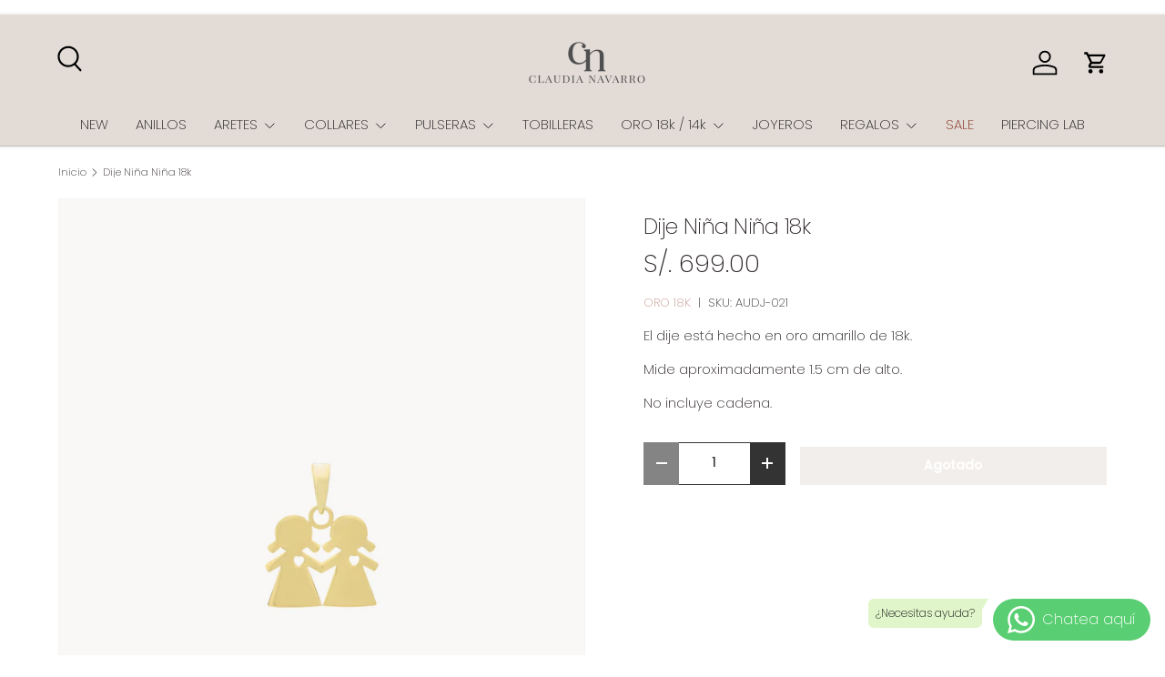

--- FILE ---
content_type: text/html; charset=utf-8
request_url: https://claudianavarro.com/products/dije-nina-nina-18k
body_size: 39926
content:
<!doctype html>
<html class="no-js" lang="es" dir="ltr">
<head>
 
  <!-- Google Tag Manager -->
<script>(function(w,d,s,l,i){w[l]=w[l]||[];w[l].push({'gtm.start':
new Date().getTime(),event:'gtm.js'});var f=d.getElementsByTagName(s)[0],
j=d.createElement(s),dl=l!='dataLayer'?'&l='+l:'';j.async=true;j.src=
'https://www.googletagmanager.com/gtm.js?id='+i+dl;f.parentNode.insertBefore(j,f);
})(window,document,'script','dataLayer','GTM-MFP64S7');</script>
<!-- End Google Tag Manager --><meta charset="utf-8">
<meta name="viewport" content="width=device-width,initial-scale=1">
<title>Dije Niña Niña 18k &ndash; CLAUDIA NAVARRO</title><link rel="canonical" href="https://claudianavarro.com/products/dije-nina-nina-18k"><link rel="icon" href="//claudianavarro.com/cdn/shop/files/ISOTIPO-PLOMO.png?crop=center&height=48&v=1636140528&width=48" type="image/png">
  <link rel="apple-touch-icon" href="//claudianavarro.com/cdn/shop/files/ISOTIPO-PLOMO.png?crop=center&height=180&v=1636140528&width=180"><meta name="description" content="El dije está hecho en oro amarillo de 18k.  Mide aproximadamente 1.5 cm de alto. No incluye cadena."><meta property="og:site_name" content="CLAUDIA NAVARRO">
<meta property="og:url" content="https://claudianavarro.com/products/dije-nina-nina-18k">
<meta property="og:title" content="Dije Niña Niña 18k">
<meta property="og:type" content="product">
<meta property="og:description" content="El dije está hecho en oro amarillo de 18k.  Mide aproximadamente 1.5 cm de alto. No incluye cadena."><meta property="og:image" content="http://claudianavarro.com/cdn/shop/products/DijeNinaNina_e000_a000.jpg?crop=center&height=1200&v=1757317177&width=1200">
  <meta property="og:image:secure_url" content="https://claudianavarro.com/cdn/shop/products/DijeNinaNina_e000_a000.jpg?crop=center&height=1200&v=1757317177&width=1200">
  <meta property="og:image:width" content="1500">
  <meta property="og:image:height" content="1500"><meta property="og:price:amount" content="699.00">
  <meta property="og:price:currency" content="PEN"><meta name="twitter:card" content="summary_large_image">
<meta name="twitter:title" content="Dije Niña Niña 18k">
<meta name="twitter:description" content="El dije está hecho en oro amarillo de 18k.  Mide aproximadamente 1.5 cm de alto. No incluye cadena.">
<link rel="preload" href="//claudianavarro.com/cdn/shop/t/27/assets/main.css?v=105982328972476625381740157419" as="style"><style data-shopify>
@font-face {
  font-family: Poppins;
  font-weight: 200;
  font-style: normal;
  font-display: swap;
  src: url("//claudianavarro.com/cdn/fonts/poppins/poppins_n2.99893b093cc6b797a8baf99180056d9e77320b68.woff2") format("woff2"),
       url("//claudianavarro.com/cdn/fonts/poppins/poppins_n2.c218f0380a81801a28158673003c167a54d2d69c.woff") format("woff");
}
@font-face {
  font-family: Poppins;
  font-weight: 500;
  font-style: normal;
  font-display: swap;
  src: url("//claudianavarro.com/cdn/fonts/poppins/poppins_n5.ad5b4b72b59a00358afc706450c864c3c8323842.woff2") format("woff2"),
       url("//claudianavarro.com/cdn/fonts/poppins/poppins_n5.33757fdf985af2d24b32fcd84c9a09224d4b2c39.woff") format("woff");
}
@font-face {
  font-family: Poppins;
  font-weight: 200;
  font-style: italic;
  font-display: swap;
  src: url("//claudianavarro.com/cdn/fonts/poppins/poppins_i2.7783fc51c19908d12281d3f99718d10ab5348963.woff2") format("woff2"),
       url("//claudianavarro.com/cdn/fonts/poppins/poppins_i2.34fc94f042b7f47b1448d25c4247572d2f33189b.woff") format("woff");
}
@font-face {
  font-family: Poppins;
  font-weight: 500;
  font-style: italic;
  font-display: swap;
  src: url("//claudianavarro.com/cdn/fonts/poppins/poppins_i5.6acfce842c096080e34792078ef3cb7c3aad24d4.woff2") format("woff2"),
       url("//claudianavarro.com/cdn/fonts/poppins/poppins_i5.a49113e4fe0ad7fd7716bd237f1602cbec299b3c.woff") format("woff");
}
@font-face {
  font-family: Poppins;
  font-weight: 200;
  font-style: normal;
  font-display: swap;
  src: url("//claudianavarro.com/cdn/fonts/poppins/poppins_n2.99893b093cc6b797a8baf99180056d9e77320b68.woff2") format("woff2"),
       url("//claudianavarro.com/cdn/fonts/poppins/poppins_n2.c218f0380a81801a28158673003c167a54d2d69c.woff") format("woff");
}
@font-face {
  font-family: Poppins;
  font-weight: 200;
  font-style: normal;
  font-display: swap;
  src: url("//claudianavarro.com/cdn/fonts/poppins/poppins_n2.99893b093cc6b797a8baf99180056d9e77320b68.woff2") format("woff2"),
       url("//claudianavarro.com/cdn/fonts/poppins/poppins_n2.c218f0380a81801a28158673003c167a54d2d69c.woff") format("woff");
}
:root {
      --bg-color: 255 255 255 / 1.0;
      --bg-color-og: 255 255 255 / 1.0;
      --heading-color: 44 37 40;
      --text-color: 44 37 40;
      --text-color-og: 44 37 40;
      --scrollbar-color: 44 37 40;
      --link-color: 193 146 135;
      --link-color-og: 193 146 135;
      --star-color: 172 112 98;
      --sale-price-color: 193 146 135;--swatch-border-color-default: 213 211 212;
        --swatch-border-color-active: 150 146 148;
        --swatch-card-size: 24px;
        --swatch-variant-picker-size: 64px;--color-scheme-1-bg: 255 255 255 / 1.0;
      --color-scheme-1-grad: ;
      --color-scheme-1-heading: 51 51 51;
      --color-scheme-1-text: 51 51 51;
      --color-scheme-1-btn-bg: 51 51 51;
      --color-scheme-1-btn-text: 255 255 255;
      --color-scheme-1-btn-bg-hover: 90 90 90;--color-scheme-2-bg: 210 197 188 / 1.0;
      --color-scheme-2-grad: ;
      --color-scheme-2-heading: 255 255 255;
      --color-scheme-2-text: 255 255 255;
      --color-scheme-2-btn-bg: 51 51 51;
      --color-scheme-2-btn-text: 255 255 255;
      --color-scheme-2-btn-bg-hover: 90 90 90;--color-scheme-3-bg: 249 248 247 / 1.0;
      --color-scheme-3-grad: ;
      --color-scheme-3-heading: 255 255 255;
      --color-scheme-3-text: 255 255 255;
      --color-scheme-3-btn-bg: 51 51 51;
      --color-scheme-3-btn-text: 255 255 255;
      --color-scheme-3-btn-bg-hover: 90 90 90;

      --drawer-bg-color: 255 255 255 / 1.0;
      --drawer-text-color: 51 51 51;

      --panel-bg-color: ;
      --panel-heading-color: 51 51 51;
      --panel-text-color: 85 85 85;

      --in-stock-text-color: 44 126 63;
      --low-stock-text-color: 172 112 98;
      --very-low-stock-text-color: 172 112 98;
      --no-stock-text-color: 119 119 119;
      --no-stock-backordered-text-color: 119 119 119;

      --error-bg-color: 249 248 247;
      --error-text-color: 172 112 98;
      --success-bg-color: 226 219 214;
      --success-text-color: 172 112 98;
      --info-bg-color: 226 219 214;
      --info-text-color: 172 112 98;

      --heading-font-family: Poppins, sans-serif;
      --heading-font-style: normal;
      --heading-font-weight: 200;
      --heading-scale-start: 2;
      --heading-letter-spacing: -0.03em;

      --navigation-font-family: Poppins, sans-serif;
      --navigation-font-style: normal;
      --navigation-font-weight: 200;
      --navigation-letter-spacing: 0.0em;--heading-text-transform: none;
--subheading-text-transform: none;
      --body-font-family: Poppins, sans-serif;
      --body-font-style: normal;
      --body-font-weight: 200;
      --body-font-size: 15;
      --body-font-size-px: 15px;
      --body-letter-spacing: 0.0em;

      --section-gap: 32;
      --heading-gap: calc(8 * var(--space-unit));--heading-gap: calc(6 * var(--space-unit));--grid-column-gap: 20px;
      --product-card-gap: 20px;--btn-bg-color: 210 197 188;
      --btn-bg-hover-color: 223 214 207;
      --btn-text-color: 255 255 255;
      --btn-bg-color-og: 210 197 188;
      --btn-text-color-og: 255 255 255;
      --btn-alt-bg-color: 255 255 255;
      --btn-alt-bg-alpha: 1.0;
      --btn-alt-text-color: 51 51 51;
      --btn-border-width: 1px;
      --btn-padding-y: 12px;
      --btn-text-size: 0.92em;

      

      --btn-lg-border-radius: 50%;
      --btn-icon-border-radius: 50%;
      --input-with-btn-inner-radius: var(--btn-border-radius);

      --input-bg-color: 255 255 255 / 1.0;
      --input-text-color: 44 37 40;
      --input-border-width: 1px;
      --input-border-radius: 1px;
      --textarea-border-radius: 1px;
      --input-bg-color-diff-3: #f7f7f7;
      --input-bg-color-diff-6: #f0f0f0;

      --modal-border-radius: 0px;
      --modal-overlay-color: 0 0 0;
      --modal-overlay-opacity: 0.4;
      --drawer-border-radius: 0px;
      --overlay-border-radius: 4px;--custom-label-bg-color: 44 126 63;
      --custom-label-text-color: 255 255 255;--sale-label-bg-color: 182 160 145;
      --sale-label-text-color: 255 255 255;--sold-out-label-bg-color: 117 117 117;
      --sold-out-label-text-color: 255 255 255;--new-label-bg-color: 210 197 188;
      --new-label-text-color: 255 255 255;--preorder-label-bg-color: 0 126 18;
      --preorder-label-text-color: 255 255 255;

      --page-width: 1320px;
      --gutter-sm: 20px;
      --gutter-md: 48px;
      --gutter-lg: 64px;

      --payment-terms-bg-color: #ffffff;

      --coll-card-bg-color: #F9F9F9;
      --coll-card-border-color: #E1E1E1;

      --card-bg-color: 249 249 249;
      --card-text-color: 85 85 85;
      --card-border-color: #E1E1E1;--blend-bg-color: #f9f8f7;
        
          --aos-animate-duration: 0.7s;
        

        
          --aos-min-width: 0;
        
      

      --reading-width: 48em;
        --cart-savings-color: 172 112 98
      
    }@media (max-width: 769px) {
      :root {
        --reading-width: 36em;
      }
    }
  </style><link rel="stylesheet" href="//claudianavarro.com/cdn/shop/t/27/assets/main.css?v=105982328972476625381740157419">
  <script src="//claudianavarro.com/cdn/shop/t/27/assets/main.js?v=115199770592962559851740157419" defer="defer"></script><link rel="preload" href="//claudianavarro.com/cdn/fonts/poppins/poppins_n2.99893b093cc6b797a8baf99180056d9e77320b68.woff2" as="font" type="font/woff2" crossorigin fetchpriority="high"><link rel="preload" href="//claudianavarro.com/cdn/fonts/poppins/poppins_n2.99893b093cc6b797a8baf99180056d9e77320b68.woff2" as="font" type="font/woff2" crossorigin fetchpriority="high"><script>window.performance && window.performance.mark && window.performance.mark('shopify.content_for_header.start');</script><meta name="google-site-verification" content="4r-y5uqcx8wxTyNZzLr3E3UU_sxxOPHkDeERahRFQ04">
<meta name="facebook-domain-verification" content="2dlmv8z9f1yo60r5p0nnm1zizxtjvi">
<meta id="shopify-digital-wallet" name="shopify-digital-wallet" content="/12017402/digital_wallets/dialog">
<link rel="alternate" type="application/json+oembed" href="https://claudianavarro.com/products/dije-nina-nina-18k.oembed">
<script async="async" src="/checkouts/internal/preloads.js?locale=es-PE"></script>
<script id="shopify-features" type="application/json">{"accessToken":"f9a005922286abcc83832405cc68baf9","betas":["rich-media-storefront-analytics"],"domain":"claudianavarro.com","predictiveSearch":true,"shopId":12017402,"locale":"es"}</script>
<script>var Shopify = Shopify || {};
Shopify.shop = "handream.myshopify.com";
Shopify.locale = "es";
Shopify.currency = {"active":"PEN","rate":"1.0"};
Shopify.country = "PE";
Shopify.theme = {"name":"Updated copy of CN","id":133759959123,"schema_name":"Canopy","schema_version":"6.3.2","theme_store_id":732,"role":"main"};
Shopify.theme.handle = "null";
Shopify.theme.style = {"id":null,"handle":null};
Shopify.cdnHost = "claudianavarro.com/cdn";
Shopify.routes = Shopify.routes || {};
Shopify.routes.root = "/";</script>
<script type="module">!function(o){(o.Shopify=o.Shopify||{}).modules=!0}(window);</script>
<script>!function(o){function n(){var o=[];function n(){o.push(Array.prototype.slice.apply(arguments))}return n.q=o,n}var t=o.Shopify=o.Shopify||{};t.loadFeatures=n(),t.autoloadFeatures=n()}(window);</script>
<script id="shop-js-analytics" type="application/json">{"pageType":"product"}</script>
<script defer="defer" async type="module" src="//claudianavarro.com/cdn/shopifycloud/shop-js/modules/v2/client.init-shop-cart-sync_CvZOh8Af.es.esm.js"></script>
<script defer="defer" async type="module" src="//claudianavarro.com/cdn/shopifycloud/shop-js/modules/v2/chunk.common_3Rxs6Qxh.esm.js"></script>
<script type="module">
  await import("//claudianavarro.com/cdn/shopifycloud/shop-js/modules/v2/client.init-shop-cart-sync_CvZOh8Af.es.esm.js");
await import("//claudianavarro.com/cdn/shopifycloud/shop-js/modules/v2/chunk.common_3Rxs6Qxh.esm.js");

  window.Shopify.SignInWithShop?.initShopCartSync?.({"fedCMEnabled":true,"windoidEnabled":true});

</script>
<script>(function() {
  var isLoaded = false;
  function asyncLoad() {
    if (isLoaded) return;
    isLoaded = true;
    var urls = ["\/\/www.powr.io\/powr.js?powr-token=handream.myshopify.com\u0026external-type=shopify\u0026shop=handream.myshopify.com","https:\/\/wishlisthero-assets.revampco.com\/store-front\/bundle2.js?shop=handream.myshopify.com","https:\/\/size-charts-relentless.herokuapp.com\/js\/size-charts-relentless.js?shop=handream.myshopify.com","https:\/\/cdn.nfcube.com\/instafeed-f9bb1ab1e7942e6dc1e6430aa716cf96.js?shop=handream.myshopify.com","https:\/\/sp-micro-next.b-cdn.net\/sp-micro.umd.js?shop=handream.myshopify.com"];
    for (var i = 0; i < urls.length; i++) {
      var s = document.createElement('script');
      s.type = 'text/javascript';
      s.async = true;
      s.src = urls[i];
      var x = document.getElementsByTagName('script')[0];
      x.parentNode.insertBefore(s, x);
    }
  };
  if(window.attachEvent) {
    window.attachEvent('onload', asyncLoad);
  } else {
    window.addEventListener('load', asyncLoad, false);
  }
})();</script>
<script id="__st">var __st={"a":12017402,"offset":-18000,"reqid":"1d160485-52f7-4c8e-9a1b-aa250f6030eb-1768690135","pageurl":"claudianavarro.com\/products\/dije-nina-nina-18k","u":"f8af761d950a","p":"product","rtyp":"product","rid":6559642943571};</script>
<script>window.ShopifyPaypalV4VisibilityTracking = true;</script>
<script id="captcha-bootstrap">!function(){'use strict';const t='contact',e='account',n='new_comment',o=[[t,t],['blogs',n],['comments',n],[t,'customer']],c=[[e,'customer_login'],[e,'guest_login'],[e,'recover_customer_password'],[e,'create_customer']],r=t=>t.map((([t,e])=>`form[action*='/${t}']:not([data-nocaptcha='true']) input[name='form_type'][value='${e}']`)).join(','),a=t=>()=>t?[...document.querySelectorAll(t)].map((t=>t.form)):[];function s(){const t=[...o],e=r(t);return a(e)}const i='password',u='form_key',d=['recaptcha-v3-token','g-recaptcha-response','h-captcha-response',i],f=()=>{try{return window.sessionStorage}catch{return}},m='__shopify_v',_=t=>t.elements[u];function p(t,e,n=!1){try{const o=window.sessionStorage,c=JSON.parse(o.getItem(e)),{data:r}=function(t){const{data:e,action:n}=t;return t[m]||n?{data:e,action:n}:{data:t,action:n}}(c);for(const[e,n]of Object.entries(r))t.elements[e]&&(t.elements[e].value=n);n&&o.removeItem(e)}catch(o){console.error('form repopulation failed',{error:o})}}const l='form_type',E='cptcha';function T(t){t.dataset[E]=!0}const w=window,h=w.document,L='Shopify',v='ce_forms',y='captcha';let A=!1;((t,e)=>{const n=(g='f06e6c50-85a8-45c8-87d0-21a2b65856fe',I='https://cdn.shopify.com/shopifycloud/storefront-forms-hcaptcha/ce_storefront_forms_captcha_hcaptcha.v1.5.2.iife.js',D={infoText:'Protegido por hCaptcha',privacyText:'Privacidad',termsText:'Términos'},(t,e,n)=>{const o=w[L][v],c=o.bindForm;if(c)return c(t,g,e,D).then(n);var r;o.q.push([[t,g,e,D],n]),r=I,A||(h.body.append(Object.assign(h.createElement('script'),{id:'captcha-provider',async:!0,src:r})),A=!0)});var g,I,D;w[L]=w[L]||{},w[L][v]=w[L][v]||{},w[L][v].q=[],w[L][y]=w[L][y]||{},w[L][y].protect=function(t,e){n(t,void 0,e),T(t)},Object.freeze(w[L][y]),function(t,e,n,w,h,L){const[v,y,A,g]=function(t,e,n){const i=e?o:[],u=t?c:[],d=[...i,...u],f=r(d),m=r(i),_=r(d.filter((([t,e])=>n.includes(e))));return[a(f),a(m),a(_),s()]}(w,h,L),I=t=>{const e=t.target;return e instanceof HTMLFormElement?e:e&&e.form},D=t=>v().includes(t);t.addEventListener('submit',(t=>{const e=I(t);if(!e)return;const n=D(e)&&!e.dataset.hcaptchaBound&&!e.dataset.recaptchaBound,o=_(e),c=g().includes(e)&&(!o||!o.value);(n||c)&&t.preventDefault(),c&&!n&&(function(t){try{if(!f())return;!function(t){const e=f();if(!e)return;const n=_(t);if(!n)return;const o=n.value;o&&e.removeItem(o)}(t);const e=Array.from(Array(32),(()=>Math.random().toString(36)[2])).join('');!function(t,e){_(t)||t.append(Object.assign(document.createElement('input'),{type:'hidden',name:u})),t.elements[u].value=e}(t,e),function(t,e){const n=f();if(!n)return;const o=[...t.querySelectorAll(`input[type='${i}']`)].map((({name:t})=>t)),c=[...d,...o],r={};for(const[a,s]of new FormData(t).entries())c.includes(a)||(r[a]=s);n.setItem(e,JSON.stringify({[m]:1,action:t.action,data:r}))}(t,e)}catch(e){console.error('failed to persist form',e)}}(e),e.submit())}));const S=(t,e)=>{t&&!t.dataset[E]&&(n(t,e.some((e=>e===t))),T(t))};for(const o of['focusin','change'])t.addEventListener(o,(t=>{const e=I(t);D(e)&&S(e,y())}));const B=e.get('form_key'),M=e.get(l),P=B&&M;t.addEventListener('DOMContentLoaded',(()=>{const t=y();if(P)for(const e of t)e.elements[l].value===M&&p(e,B);[...new Set([...A(),...v().filter((t=>'true'===t.dataset.shopifyCaptcha))])].forEach((e=>S(e,t)))}))}(h,new URLSearchParams(w.location.search),n,t,e,['guest_login'])})(!0,!0)}();</script>
<script integrity="sha256-4kQ18oKyAcykRKYeNunJcIwy7WH5gtpwJnB7kiuLZ1E=" data-source-attribution="shopify.loadfeatures" defer="defer" src="//claudianavarro.com/cdn/shopifycloud/storefront/assets/storefront/load_feature-a0a9edcb.js" crossorigin="anonymous"></script>
<script data-source-attribution="shopify.dynamic_checkout.dynamic.init">var Shopify=Shopify||{};Shopify.PaymentButton=Shopify.PaymentButton||{isStorefrontPortableWallets:!0,init:function(){window.Shopify.PaymentButton.init=function(){};var t=document.createElement("script");t.src="https://claudianavarro.com/cdn/shopifycloud/portable-wallets/latest/portable-wallets.es.js",t.type="module",document.head.appendChild(t)}};
</script>
<script data-source-attribution="shopify.dynamic_checkout.buyer_consent">
  function portableWalletsHideBuyerConsent(e){var t=document.getElementById("shopify-buyer-consent"),n=document.getElementById("shopify-subscription-policy-button");t&&n&&(t.classList.add("hidden"),t.setAttribute("aria-hidden","true"),n.removeEventListener("click",e))}function portableWalletsShowBuyerConsent(e){var t=document.getElementById("shopify-buyer-consent"),n=document.getElementById("shopify-subscription-policy-button");t&&n&&(t.classList.remove("hidden"),t.removeAttribute("aria-hidden"),n.addEventListener("click",e))}window.Shopify?.PaymentButton&&(window.Shopify.PaymentButton.hideBuyerConsent=portableWalletsHideBuyerConsent,window.Shopify.PaymentButton.showBuyerConsent=portableWalletsShowBuyerConsent);
</script>
<script data-source-attribution="shopify.dynamic_checkout.cart.bootstrap">document.addEventListener("DOMContentLoaded",(function(){function t(){return document.querySelector("shopify-accelerated-checkout-cart, shopify-accelerated-checkout")}if(t())Shopify.PaymentButton.init();else{new MutationObserver((function(e,n){t()&&(Shopify.PaymentButton.init(),n.disconnect())})).observe(document.body,{childList:!0,subtree:!0})}}));
</script>
<script id="sections-script" data-sections="header,footer" defer="defer" src="//claudianavarro.com/cdn/shop/t/27/compiled_assets/scripts.js?10306"></script>
<script>window.performance && window.performance.mark && window.performance.mark('shopify.content_for_header.end');</script>

    <script src="//claudianavarro.com/cdn/shop/t/27/assets/animate-on-scroll.js?v=15249566486942820451740157418" defer="defer"></script>
    <link rel="stylesheet" href="//claudianavarro.com/cdn/shop/t/27/assets/animate-on-scroll.css?v=62865576715456057531740157418">
  

  <script>document.documentElement.className = document.documentElement.className.replace('no-js', 'js');</script><!-- CC Custom Head Start --><!-- CC Custom Head End --><!-- BEGIN app block: shopify://apps/whatconverts/blocks/tracking/d7b55a5f-477a-452c-8760-a3e5c5badb93 --><script async src="https://scripts.iconnode.com/146617.js"></script>

<script>

  const cookieNames = ['wc_client', 'wc_client_current', 'wc_visitor',];

  function getCookies() {
    const cookies = {};
    const allCookies = `; ${document.cookie}`;

    cookieNames.forEach(name => {
      const parts = allCookies.split(`; ${name}=`);
      if (parts.length === 2) {
        // Extract the cookie value up to the next ';' or end of string
        cookies[name] = parts.pop().split(';').shift();
      } else {
        // If the cookie with this name doesn't exist, set it to null
        cookies[name] = null;
      }
    });

    return cookies;
  }

  const getCart = async () => {

    try {
      // Fetch the current cart data as JSON
      const getCartResponse = await fetch('/cart.js', {
        method: 'GET',
        headers: {
          'Content-Type': 'application/json'
        }
      });

      if (!getCartResponse.ok) {
        throw new Error(`Failed to fetch cart: ${getCartResponse.statusText}`);
      }


      const cartData = await getCartResponse.json();
      const attributeKeys = Object.keys(cartData.attributes || {});

      // Retrieve the specified cookies
      const cookies = getCookies();


      // Object to hold new attributes to be added to the cart
      const newAttributes = {};

      // Iterate over each cookie and check if the corresponding attribute exists
      cookieNames.forEach(name => {
        if (cookies[name] && !attributeKeys.includes(name)) {
          newAttributes[name] = cookies[name];
        }
      });



      // If there are new attributes to add, proceed to update the cart
      if (Object.keys(newAttributes).length > 0 || cartData.note === '') {

        // Create a FormData object to hold the updated attributes
        const formData = new FormData();

        // Append existing attributes to preserve them
        for (const key in cartData.attributes) {
          formData.append(`attributes[${key}]`, cartData.attributes[key]);
        }

        // Append new attributes from cookies and 'uuid'
        for (const key in newAttributes) {
          formData.append(`attributes[__${key}]`, newAttributes[key]);
        }

        // Send a POST request to update the cart with the new attributes
        const updateCartResponse = await fetch('/cart/update.js', {
          method: 'POST',
          body: formData
        });

        if (!updateCartResponse.ok) {
          throw new Error(`Failed to update cart: ${updateCartResponse.statusText}`);
        }

        await updateCartResponse.json();

      }

    } catch (error) {
      console.error('Error processing cart:', error);
    }
  };

  // Invoke the function to process the cart
  document.addEventListener('DOMContentLoaded', () => {
    getCart();

  });
</script>

<!-- END app block --><!-- BEGIN app block: shopify://apps/wishlist-hero/blocks/app-embed/a9a5079b-59e8-47cb-b659-ecf1c60b9b72 -->


  <script type="application/json" id="WH-ProductJson-product-template">
    {"id":6559642943571,"title":"Dije Niña Niña 18k","handle":"dije-nina-nina-18k","description":"\u003cp\u003eEl dije está hecho en oro amarillo de 18k. \u003c\/p\u003e\n\u003cp\u003eMide aproximadamente 1.5 cm de alto.\u003c\/p\u003e\n\u003cp\u003e\u003cmeta charset=\"utf-8\"\u003e\u003cspan\u003eNo incluye cadena.\u003c\/span\u003e\u003c\/p\u003e","published_at":"2021-05-01T22:48:17-05:00","created_at":"2021-04-27T21:35:31-05:00","vendor":"ORO 18K","type":"ORO 18K","tags":["Joyero","meta-18k","meta-dije 18k","meta-mama","meta-niños","meta-todooro","ORO 18K."],"price":69900,"price_min":69900,"price_max":69900,"available":false,"price_varies":false,"compare_at_price":null,"compare_at_price_min":0,"compare_at_price_max":0,"compare_at_price_varies":false,"variants":[{"id":39330201305171,"title":"Default Title","option1":"Default Title","option2":null,"option3":null,"sku":"AUDJ-021","requires_shipping":true,"taxable":true,"featured_image":null,"available":false,"name":"Dije Niña Niña 18k","public_title":null,"options":["Default Title"],"price":69900,"weight":1000,"compare_at_price":null,"inventory_quantity":0,"inventory_management":"shopify","inventory_policy":"deny","barcode":null,"requires_selling_plan":false,"selling_plan_allocations":[]}],"images":["\/\/claudianavarro.com\/cdn\/shop\/products\/DijeNinaNina_e000_a000.jpg?v=1757317177","\/\/claudianavarro.com\/cdn\/shop\/products\/IMG_6563.jpg?v=1757317177","\/\/claudianavarro.com\/cdn\/shop\/products\/IMG_6617.jpg?v=1757317177"],"featured_image":"\/\/claudianavarro.com\/cdn\/shop\/products\/DijeNinaNina_e000_a000.jpg?v=1757317177","options":["Title"],"media":[{"alt":null,"id":20577777287251,"position":1,"preview_image":{"aspect_ratio":1.0,"height":1500,"width":1500,"src":"\/\/claudianavarro.com\/cdn\/shop\/products\/DijeNinaNina_e000_a000.jpg?v=1757317177"},"aspect_ratio":1.0,"height":1500,"media_type":"image","src":"\/\/claudianavarro.com\/cdn\/shop\/products\/DijeNinaNina_e000_a000.jpg?v=1757317177","width":1500},{"alt":null,"id":20621999767635,"position":2,"preview_image":{"aspect_ratio":0.75,"height":3501,"width":2626,"src":"\/\/claudianavarro.com\/cdn\/shop\/products\/IMG_6563.jpg?v=1757317177"},"aspect_ratio":0.75,"height":3501,"media_type":"image","src":"\/\/claudianavarro.com\/cdn\/shop\/products\/IMG_6563.jpg?v=1757317177","width":2626},{"alt":null,"id":20622001930323,"position":3,"preview_image":{"aspect_ratio":0.75,"height":4032,"width":3024,"src":"\/\/claudianavarro.com\/cdn\/shop\/products\/IMG_6617.jpg?v=1757317177"},"aspect_ratio":0.75,"height":4032,"media_type":"image","src":"\/\/claudianavarro.com\/cdn\/shop\/products\/IMG_6617.jpg?v=1757317177","width":3024}],"requires_selling_plan":false,"selling_plan_groups":[],"content":"\u003cp\u003eEl dije está hecho en oro amarillo de 18k. \u003c\/p\u003e\n\u003cp\u003eMide aproximadamente 1.5 cm de alto.\u003c\/p\u003e\n\u003cp\u003e\u003cmeta charset=\"utf-8\"\u003e\u003cspan\u003eNo incluye cadena.\u003c\/span\u003e\u003c\/p\u003e"}
  </script>

<script type="text/javascript">
  
    window.wishlisthero_buttonProdPageClasses = [];
  
  
    window.wishlisthero_cartDotClasses = [];
  
</script>
<!-- BEGIN app snippet: extraStyles -->

<style>
  .wishlisthero-floating {
    position: absolute;
    top: 5px;
    z-index: 21;
    border-radius: 100%;
    width: fit-content;
    right: 5px;
    left: auto;
    &.wlh-left-btn {
      left: 5px !important;
      right: auto !important;
    }
    &.wlh-right-btn {
      right: 5px !important;
      left: auto !important;
    }
    
  }
  @media(min-width:1300px) {
    .product-item__link.product-item__image--margins .wishlisthero-floating, {
      
        left: 50% !important;
        margin-left: -295px;
      
    }
  }
  .MuiTypography-h1,.MuiTypography-h2,.MuiTypography-h3,.MuiTypography-h4,.MuiTypography-h5,.MuiTypography-h6,.MuiButton-root,.MuiCardHeader-title a {
    font-family: ,  !important;
  }
</style>






<!-- END app snippet -->
<!-- BEGIN app snippet: renderAssets -->

  <link rel="preload" href="https://cdn.shopify.com/extensions/019badc7-12fe-783e-9dfe-907190f91114/wishlist-hero-81/assets/default.css" as="style" onload="this.onload=null;this.rel='stylesheet'">
  <noscript><link href="//cdn.shopify.com/extensions/019badc7-12fe-783e-9dfe-907190f91114/wishlist-hero-81/assets/default.css" rel="stylesheet" type="text/css" media="all" /></noscript>
  <script defer src="https://cdn.shopify.com/extensions/019badc7-12fe-783e-9dfe-907190f91114/wishlist-hero-81/assets/default.js"></script>
<!-- END app snippet -->


<script type="text/javascript">
  try{
  
    var scr_bdl_path = "https://cdn.shopify.com/extensions/019badc7-12fe-783e-9dfe-907190f91114/wishlist-hero-81/assets/bundle2.js";
    window._wh_asset_path = scr_bdl_path.substring(0,scr_bdl_path.lastIndexOf("/")) + "/";
  

  }catch(e){ console.log(e)}
  try{

  
    window.WishListHero_setting = {"ButtonColor":"#DC908F","IconColor":"rgba(255, 255, 255, 1)","IconType":"Heart","ButtonTextBeforeAdding":"Agregar a mi wishlist","ButtonTextAfterAdding":"Agregado a tu wishlist","AnimationAfterAddition":"None","ButtonTextAddToCart":"Agregar al carrito","ButtonTextOutOfStock":"Agotado","ButtonTextAddAllToCart":"Agregar todo al carrito","ButtonTextRemoveAllToCart":"Eliminar todo del carrito","AddedProductNotificationText":"Producto agregado a la wishlist satisfactoriamente","AddedProductToCartNotificationText":"Producto agregado al carrito satisfactoriamente","ViewCartLinkText":"Ver carrito","SharePopup_TitleText":"Compartir mi wishlist","SharePopup_shareBtnText":"Compartir","SharePopup_shareHederText":"Compartir en redes sociales","SharePopup_shareCopyText":"O copiar enlace para compartir tu wishlist","SharePopup_shareCancelBtnText":"Cancelar","SharePopup_shareCopyBtnText":"copiar","SendEMailPopup_BtnText":"enviar email","SendEMailPopup_FromText":"De","SendEMailPopup_ToText":"Para","SendEMailPopup_BodyText":"Cuerpo","SendEMailPopup_SendBtnText":"enviar","SendEMailPopup_TitleText":"Enviar mi wishlist por correo","AddProductMessageText":"¿Estás segur@ de agregar todos los productos a tu carrito?","RemoveProductMessageText":"¿Está segur@ de eliminar este producto de tu wishlist?","RemoveAllProductMessageText":"¿Estás segur@ de eliminar todos los productos de tu wishlist?","RemovedProductNotificationText":"Productos eliminados satisfactoriamente","AddAllOutOfStockProductNotificationText":"Hubo un error al momento de agregar los productos al carrito, por favor intenta en unos minutos","RemovePopupOkText":"OK","RemovePopup_HeaderText":"¿Estás segur@?","ViewWishlistText":"Ver mi wishlist","EmptyWishlistText":"No hay productos en esta wishlist","BuyNowButtonText":"Comprar","BuyNowButtonColor":"rgb(144, 86, 162)","BuyNowTextButtonColor":"rgb(255, 255, 255)","Wishlist_Title":"Mi Wishlist","WishlistHeaderTitleAlignment":"Left","WishlistProductImageSize":"Normal","PriceColor":"#DC908F","HeaderFontSize":"30","PriceFontSize":"18","ProductNameFontSize":"16","LaunchPointType":"header_menu","DisplayWishlistAs":"popup_window","DisplayButtonAs":"text_with_icon","PopupSize":"md","HideAddToCartButton":false,"NoRedirectAfterAddToCart":false,"DisableGuestCustomer":false,"LoginPopupContent":"Por favor inicia sesión para guardar tu wishlist en todos los dispositivos","LoginPopupLoginBtnText":"Iniciar sesión","LoginPopupContentFontSize":"20","NotificationPopupPosition":"right","WishlistButtonTextColor":"rgba(255, 255, 255, 1)","EnableRemoveFromWishlistAfterAddButtonText":"Remover de la wishlist","_id":"616f3f2118be0e6292cc8cfb","EnableCollection":false,"EnableShare":true,"RemovePowerBy":false,"EnableFBPixel":false,"DisapleApp":true,"FloatPointPossition":"bottom_right","HeartStateToggle":true,"HeaderMenuItemsIndicator":true,"EnableRemoveFromWishlistAfterAdd":true,"Shop":"handream.myshopify.com","shop":"handream.myshopify.com","Status":"Active","Plan":"FREE"};
    if(typeof(window.WishListHero_setting_theme_override) != "undefined"){
                                                                                window.WishListHero_setting = {
                                                                                    ...window.WishListHero_setting,
                                                                                    ...window.WishListHero_setting_theme_override
                                                                                };
                                                                            }
                                                                            // Done

  

  }catch(e){ console.error('Error loading config',e); }
</script>


  <script src="https://cdn.shopify.com/extensions/019badc7-12fe-783e-9dfe-907190f91114/wishlist-hero-81/assets/bundle2.js" defer></script>



<script type="text/javascript">
  if (!window.__wishlistHeroArriveScriptLoaded) {
    window.__wishlistHeroArriveScriptLoaded = true;
    function wh_loadScript(scriptUrl) {
      const script = document.createElement('script'); script.src = scriptUrl;
      document.body.appendChild(script);
      return new Promise((res, rej) => { script.onload = function () { res(); }; script.onerror = function () { rej(); } });
    }
  }
  document.addEventListener("DOMContentLoaded", () => {
      wh_loadScript('https://cdn.shopify.com/extensions/019badc7-12fe-783e-9dfe-907190f91114/wishlist-hero-81/assets/arrive.min.js').then(function () {
          document.arrive('.wishlist-hero-custom-button', function (wishlistButton) {
              var ev = new
                  CustomEvent('wishlist-hero-add-to-custom-element', { detail: wishlistButton }); document.dispatchEvent(ev);
          });
      });
  });
</script>


<!-- BEGIN app snippet: TransArray -->
<script>
  window.WLH_reload_translations = function() {
    let _wlh_res = {};
    if (window.WishListHero_setting && window.WishListHero_setting['ThrdParty_Trans_active']) {

      
        

        window.WishListHero_setting["ButtonTextBeforeAdding"] = "";
        _wlh_res["ButtonTextBeforeAdding"] = "";
        

        window.WishListHero_setting["ButtonTextAfterAdding"] = "";
        _wlh_res["ButtonTextAfterAdding"] = "";
        

        window.WishListHero_setting["ButtonTextAddToCart"] = "";
        _wlh_res["ButtonTextAddToCart"] = "";
        

        window.WishListHero_setting["ButtonTextOutOfStock"] = "";
        _wlh_res["ButtonTextOutOfStock"] = "";
        

        window.WishListHero_setting["ButtonTextAddAllToCart"] = "";
        _wlh_res["ButtonTextAddAllToCart"] = "";
        

        window.WishListHero_setting["ButtonTextRemoveAllToCart"] = "";
        _wlh_res["ButtonTextRemoveAllToCart"] = "";
        

        window.WishListHero_setting["AddedProductNotificationText"] = "";
        _wlh_res["AddedProductNotificationText"] = "";
        

        window.WishListHero_setting["AddedProductToCartNotificationText"] = "";
        _wlh_res["AddedProductToCartNotificationText"] = "";
        

        window.WishListHero_setting["ViewCartLinkText"] = "";
        _wlh_res["ViewCartLinkText"] = "";
        

        window.WishListHero_setting["SharePopup_TitleText"] = "";
        _wlh_res["SharePopup_TitleText"] = "";
        

        window.WishListHero_setting["SharePopup_shareBtnText"] = "";
        _wlh_res["SharePopup_shareBtnText"] = "";
        

        window.WishListHero_setting["SharePopup_shareHederText"] = "";
        _wlh_res["SharePopup_shareHederText"] = "";
        

        window.WishListHero_setting["SharePopup_shareCopyText"] = "";
        _wlh_res["SharePopup_shareCopyText"] = "";
        

        window.WishListHero_setting["SharePopup_shareCancelBtnText"] = "";
        _wlh_res["SharePopup_shareCancelBtnText"] = "";
        

        window.WishListHero_setting["SharePopup_shareCopyBtnText"] = "";
        _wlh_res["SharePopup_shareCopyBtnText"] = "";
        

        window.WishListHero_setting["SendEMailPopup_BtnText"] = "";
        _wlh_res["SendEMailPopup_BtnText"] = "";
        

        window.WishListHero_setting["SendEMailPopup_FromText"] = "";
        _wlh_res["SendEMailPopup_FromText"] = "";
        

        window.WishListHero_setting["SendEMailPopup_ToText"] = "";
        _wlh_res["SendEMailPopup_ToText"] = "";
        

        window.WishListHero_setting["SendEMailPopup_BodyText"] = "";
        _wlh_res["SendEMailPopup_BodyText"] = "";
        

        window.WishListHero_setting["SendEMailPopup_SendBtnText"] = "";
        _wlh_res["SendEMailPopup_SendBtnText"] = "";
        

        window.WishListHero_setting["SendEMailPopup_SendNotificationText"] = "";
        _wlh_res["SendEMailPopup_SendNotificationText"] = "";
        

        window.WishListHero_setting["SendEMailPopup_TitleText"] = "";
        _wlh_res["SendEMailPopup_TitleText"] = "";
        

        window.WishListHero_setting["AddProductMessageText"] = "";
        _wlh_res["AddProductMessageText"] = "";
        

        window.WishListHero_setting["RemoveProductMessageText"] = "";
        _wlh_res["RemoveProductMessageText"] = "";
        

        window.WishListHero_setting["RemoveAllProductMessageText"] = "";
        _wlh_res["RemoveAllProductMessageText"] = "";
        

        window.WishListHero_setting["RemovedProductNotificationText"] = "";
        _wlh_res["RemovedProductNotificationText"] = "";
        

        window.WishListHero_setting["AddAllOutOfStockProductNotificationText"] = "";
        _wlh_res["AddAllOutOfStockProductNotificationText"] = "";
        

        window.WishListHero_setting["RemovePopupOkText"] = "";
        _wlh_res["RemovePopupOkText"] = "";
        

        window.WishListHero_setting["RemovePopup_HeaderText"] = "";
        _wlh_res["RemovePopup_HeaderText"] = "";
        

        window.WishListHero_setting["ViewWishlistText"] = "";
        _wlh_res["ViewWishlistText"] = "";
        

        window.WishListHero_setting["EmptyWishlistText"] = "";
        _wlh_res["EmptyWishlistText"] = "";
        

        window.WishListHero_setting["BuyNowButtonText"] = "";
        _wlh_res["BuyNowButtonText"] = "";
        

        window.WishListHero_setting["Wishlist_Title"] = "";
        _wlh_res["Wishlist_Title"] = "";
        

        window.WishListHero_setting["LoginPopupContent"] = "";
        _wlh_res["LoginPopupContent"] = "";
        

        window.WishListHero_setting["LoginPopupLoginBtnText"] = "";
        _wlh_res["LoginPopupLoginBtnText"] = "";
        

        window.WishListHero_setting["EnableRemoveFromWishlistAfterAddButtonText"] = "";
        _wlh_res["EnableRemoveFromWishlistAfterAddButtonText"] = "";
        

        window.WishListHero_setting["LowStockEmailSubject"] = "";
        _wlh_res["LowStockEmailSubject"] = "";
        

        window.WishListHero_setting["OnSaleEmailSubject"] = "";
        _wlh_res["OnSaleEmailSubject"] = "";
        

        window.WishListHero_setting["SharePopup_shareCopiedText"] = "";
        _wlh_res["SharePopup_shareCopiedText"] = "";
    }
    return _wlh_res;
  }
  window.WLH_reload_translations();
</script><!-- END app snippet -->

<!-- END app block --><!-- BEGIN app block: shopify://apps/whatsapp-button/blocks/app-embed-block/96d80a63-e860-4262-a001-8b82ac4d00e6 --><script>
    (function() {
        function asyncLoad() {
            var url = 'https://whatsapp-button.eazeapps.io/api/buttonInstallation/scriptTag?shopId=47540&v=1758650277';
            var s = document.createElement('script');
            s.type = 'text/javascript';
            s.async = true;
            s.src = url;
            var x = document.getElementsByTagName('script')[0];
            x.parentNode.insertBefore(s, x);
        };
        if(window.attachEvent) {
            window.attachEvent('onload', asyncLoad);
        } else {
            window.addEventListener('load', asyncLoad, false);
        }
    })();
</script>

<!-- END app block --><script src="https://cdn.shopify.com/extensions/019b92df-1966-750c-943d-a8ced4b05ac2/option-cli3-369/assets/gpomain.js" type="text/javascript" defer="defer"></script>
<link href="https://monorail-edge.shopifysvc.com" rel="dns-prefetch">
<script>(function(){if ("sendBeacon" in navigator && "performance" in window) {try {var session_token_from_headers = performance.getEntriesByType('navigation')[0].serverTiming.find(x => x.name == '_s').description;} catch {var session_token_from_headers = undefined;}var session_cookie_matches = document.cookie.match(/_shopify_s=([^;]*)/);var session_token_from_cookie = session_cookie_matches && session_cookie_matches.length === 2 ? session_cookie_matches[1] : "";var session_token = session_token_from_headers || session_token_from_cookie || "";function handle_abandonment_event(e) {var entries = performance.getEntries().filter(function(entry) {return /monorail-edge.shopifysvc.com/.test(entry.name);});if (!window.abandonment_tracked && entries.length === 0) {window.abandonment_tracked = true;var currentMs = Date.now();var navigation_start = performance.timing.navigationStart;var payload = {shop_id: 12017402,url: window.location.href,navigation_start,duration: currentMs - navigation_start,session_token,page_type: "product"};window.navigator.sendBeacon("https://monorail-edge.shopifysvc.com/v1/produce", JSON.stringify({schema_id: "online_store_buyer_site_abandonment/1.1",payload: payload,metadata: {event_created_at_ms: currentMs,event_sent_at_ms: currentMs}}));}}window.addEventListener('pagehide', handle_abandonment_event);}}());</script>
<script id="web-pixels-manager-setup">(function e(e,d,r,n,o){if(void 0===o&&(o={}),!Boolean(null===(a=null===(i=window.Shopify)||void 0===i?void 0:i.analytics)||void 0===a?void 0:a.replayQueue)){var i,a;window.Shopify=window.Shopify||{};var t=window.Shopify;t.analytics=t.analytics||{};var s=t.analytics;s.replayQueue=[],s.publish=function(e,d,r){return s.replayQueue.push([e,d,r]),!0};try{self.performance.mark("wpm:start")}catch(e){}var l=function(){var e={modern:/Edge?\/(1{2}[4-9]|1[2-9]\d|[2-9]\d{2}|\d{4,})\.\d+(\.\d+|)|Firefox\/(1{2}[4-9]|1[2-9]\d|[2-9]\d{2}|\d{4,})\.\d+(\.\d+|)|Chrom(ium|e)\/(9{2}|\d{3,})\.\d+(\.\d+|)|(Maci|X1{2}).+ Version\/(15\.\d+|(1[6-9]|[2-9]\d|\d{3,})\.\d+)([,.]\d+|)( \(\w+\)|)( Mobile\/\w+|) Safari\/|Chrome.+OPR\/(9{2}|\d{3,})\.\d+\.\d+|(CPU[ +]OS|iPhone[ +]OS|CPU[ +]iPhone|CPU IPhone OS|CPU iPad OS)[ +]+(15[._]\d+|(1[6-9]|[2-9]\d|\d{3,})[._]\d+)([._]\d+|)|Android:?[ /-](13[3-9]|1[4-9]\d|[2-9]\d{2}|\d{4,})(\.\d+|)(\.\d+|)|Android.+Firefox\/(13[5-9]|1[4-9]\d|[2-9]\d{2}|\d{4,})\.\d+(\.\d+|)|Android.+Chrom(ium|e)\/(13[3-9]|1[4-9]\d|[2-9]\d{2}|\d{4,})\.\d+(\.\d+|)|SamsungBrowser\/([2-9]\d|\d{3,})\.\d+/,legacy:/Edge?\/(1[6-9]|[2-9]\d|\d{3,})\.\d+(\.\d+|)|Firefox\/(5[4-9]|[6-9]\d|\d{3,})\.\d+(\.\d+|)|Chrom(ium|e)\/(5[1-9]|[6-9]\d|\d{3,})\.\d+(\.\d+|)([\d.]+$|.*Safari\/(?![\d.]+ Edge\/[\d.]+$))|(Maci|X1{2}).+ Version\/(10\.\d+|(1[1-9]|[2-9]\d|\d{3,})\.\d+)([,.]\d+|)( \(\w+\)|)( Mobile\/\w+|) Safari\/|Chrome.+OPR\/(3[89]|[4-9]\d|\d{3,})\.\d+\.\d+|(CPU[ +]OS|iPhone[ +]OS|CPU[ +]iPhone|CPU IPhone OS|CPU iPad OS)[ +]+(10[._]\d+|(1[1-9]|[2-9]\d|\d{3,})[._]\d+)([._]\d+|)|Android:?[ /-](13[3-9]|1[4-9]\d|[2-9]\d{2}|\d{4,})(\.\d+|)(\.\d+|)|Mobile Safari.+OPR\/([89]\d|\d{3,})\.\d+\.\d+|Android.+Firefox\/(13[5-9]|1[4-9]\d|[2-9]\d{2}|\d{4,})\.\d+(\.\d+|)|Android.+Chrom(ium|e)\/(13[3-9]|1[4-9]\d|[2-9]\d{2}|\d{4,})\.\d+(\.\d+|)|Android.+(UC? ?Browser|UCWEB|U3)[ /]?(15\.([5-9]|\d{2,})|(1[6-9]|[2-9]\d|\d{3,})\.\d+)\.\d+|SamsungBrowser\/(5\.\d+|([6-9]|\d{2,})\.\d+)|Android.+MQ{2}Browser\/(14(\.(9|\d{2,})|)|(1[5-9]|[2-9]\d|\d{3,})(\.\d+|))(\.\d+|)|K[Aa][Ii]OS\/(3\.\d+|([4-9]|\d{2,})\.\d+)(\.\d+|)/},d=e.modern,r=e.legacy,n=navigator.userAgent;return n.match(d)?"modern":n.match(r)?"legacy":"unknown"}(),u="modern"===l?"modern":"legacy",c=(null!=n?n:{modern:"",legacy:""})[u],f=function(e){return[e.baseUrl,"/wpm","/b",e.hashVersion,"modern"===e.buildTarget?"m":"l",".js"].join("")}({baseUrl:d,hashVersion:r,buildTarget:u}),m=function(e){var d=e.version,r=e.bundleTarget,n=e.surface,o=e.pageUrl,i=e.monorailEndpoint;return{emit:function(e){var a=e.status,t=e.errorMsg,s=(new Date).getTime(),l=JSON.stringify({metadata:{event_sent_at_ms:s},events:[{schema_id:"web_pixels_manager_load/3.1",payload:{version:d,bundle_target:r,page_url:o,status:a,surface:n,error_msg:t},metadata:{event_created_at_ms:s}}]});if(!i)return console&&console.warn&&console.warn("[Web Pixels Manager] No Monorail endpoint provided, skipping logging."),!1;try{return self.navigator.sendBeacon.bind(self.navigator)(i,l)}catch(e){}var u=new XMLHttpRequest;try{return u.open("POST",i,!0),u.setRequestHeader("Content-Type","text/plain"),u.send(l),!0}catch(e){return console&&console.warn&&console.warn("[Web Pixels Manager] Got an unhandled error while logging to Monorail."),!1}}}}({version:r,bundleTarget:l,surface:e.surface,pageUrl:self.location.href,monorailEndpoint:e.monorailEndpoint});try{o.browserTarget=l,function(e){var d=e.src,r=e.async,n=void 0===r||r,o=e.onload,i=e.onerror,a=e.sri,t=e.scriptDataAttributes,s=void 0===t?{}:t,l=document.createElement("script"),u=document.querySelector("head"),c=document.querySelector("body");if(l.async=n,l.src=d,a&&(l.integrity=a,l.crossOrigin="anonymous"),s)for(var f in s)if(Object.prototype.hasOwnProperty.call(s,f))try{l.dataset[f]=s[f]}catch(e){}if(o&&l.addEventListener("load",o),i&&l.addEventListener("error",i),u)u.appendChild(l);else{if(!c)throw new Error("Did not find a head or body element to append the script");c.appendChild(l)}}({src:f,async:!0,onload:function(){if(!function(){var e,d;return Boolean(null===(d=null===(e=window.Shopify)||void 0===e?void 0:e.analytics)||void 0===d?void 0:d.initialized)}()){var d=window.webPixelsManager.init(e)||void 0;if(d){var r=window.Shopify.analytics;r.replayQueue.forEach((function(e){var r=e[0],n=e[1],o=e[2];d.publishCustomEvent(r,n,o)})),r.replayQueue=[],r.publish=d.publishCustomEvent,r.visitor=d.visitor,r.initialized=!0}}},onerror:function(){return m.emit({status:"failed",errorMsg:"".concat(f," has failed to load")})},sri:function(e){var d=/^sha384-[A-Za-z0-9+/=]+$/;return"string"==typeof e&&d.test(e)}(c)?c:"",scriptDataAttributes:o}),m.emit({status:"loading"})}catch(e){m.emit({status:"failed",errorMsg:(null==e?void 0:e.message)||"Unknown error"})}}})({shopId: 12017402,storefrontBaseUrl: "https://claudianavarro.com",extensionsBaseUrl: "https://extensions.shopifycdn.com/cdn/shopifycloud/web-pixels-manager",monorailEndpoint: "https://monorail-edge.shopifysvc.com/unstable/produce_batch",surface: "storefront-renderer",enabledBetaFlags: ["2dca8a86"],webPixelsConfigList: [{"id":"783188051","configuration":"{\"accountID\":\"146617\",\"appUrl\":\"https:\\\/\\\/whatconverts.gadget.app\\\/tracking\"}","eventPayloadVersion":"v1","runtimeContext":"STRICT","scriptVersion":"cff5470ec8dc12e2a295dd756be65c0a","type":"APP","apiClientId":76017074177,"privacyPurposes":["ANALYTICS","MARKETING","SALE_OF_DATA"],"dataSharingAdjustments":{"protectedCustomerApprovalScopes":["read_customer_email","read_customer_personal_data","read_customer_phone"]}},{"id":"560037971","configuration":"{\"pixelCode\":\"CUEGDCBC77U511RQFTN0\"}","eventPayloadVersion":"v1","runtimeContext":"STRICT","scriptVersion":"22e92c2ad45662f435e4801458fb78cc","type":"APP","apiClientId":4383523,"privacyPurposes":["ANALYTICS","MARKETING","SALE_OF_DATA"],"dataSharingAdjustments":{"protectedCustomerApprovalScopes":["read_customer_address","read_customer_email","read_customer_name","read_customer_personal_data","read_customer_phone"]}},{"id":"366215251","configuration":"{\"config\":\"{\\\"google_tag_ids\\\":[\\\"G-K096FQV5VM\\\",\\\"AW-791931487\\\",\\\"GT-55VS2X2\\\",\\\"G-2WHP6NJXZL\\\",\\\"GT-MQDWQ6Z\\\"],\\\"target_country\\\":\\\"PE\\\",\\\"gtag_events\\\":[{\\\"type\\\":\\\"search\\\",\\\"action_label\\\":[\\\"G-K096FQV5VM\\\",\\\"AW-791931487\\\/XNy_CKXpqtAaEN_Uz_kC\\\",\\\"G-2WHP6NJXZL\\\",\\\"MC-FNQBC6Z5JM\\\"]},{\\\"type\\\":\\\"begin_checkout\\\",\\\"action_label\\\":[\\\"G-K096FQV5VM\\\",\\\"AW-791931487\\\/xcXnCKvpqtAaEN_Uz_kC\\\",\\\"G-2WHP6NJXZL\\\",\\\"MC-FNQBC6Z5JM\\\"]},{\\\"type\\\":\\\"view_item\\\",\\\"action_label\\\":[\\\"G-K096FQV5VM\\\",\\\"AW-791931487\\\/0FJ4CKLpqtAaEN_Uz_kC\\\",\\\"MC-L7KBJ5LXP8\\\",\\\"G-2WHP6NJXZL\\\",\\\"MC-FNQBC6Z5JM\\\"]},{\\\"type\\\":\\\"purchase\\\",\\\"action_label\\\":[\\\"G-K096FQV5VM\\\",\\\"AW-791931487\\\/h7aICJzpqtAaEN_Uz_kC\\\",\\\"MC-L7KBJ5LXP8\\\",\\\"G-2WHP6NJXZL\\\",\\\"MC-FNQBC6Z5JM\\\"]},{\\\"type\\\":\\\"page_view\\\",\\\"action_label\\\":[\\\"G-K096FQV5VM\\\",\\\"AW-791931487\\\/--sBCJ_pqtAaEN_Uz_kC\\\",\\\"MC-L7KBJ5LXP8\\\",\\\"G-2WHP6NJXZL\\\",\\\"MC-FNQBC6Z5JM\\\"]},{\\\"type\\\":\\\"add_payment_info\\\",\\\"action_label\\\":[\\\"G-K096FQV5VM\\\",\\\"AW-791931487\\\/Iaf3CNLsqtAaEN_Uz_kC\\\",\\\"G-2WHP6NJXZL\\\",\\\"MC-FNQBC6Z5JM\\\"]},{\\\"type\\\":\\\"add_to_cart\\\",\\\"action_label\\\":[\\\"G-K096FQV5VM\\\",\\\"AW-791931487\\\/lJ8OCKjpqtAaEN_Uz_kC\\\",\\\"G-2WHP6NJXZL\\\",\\\"MC-FNQBC6Z5JM\\\"]}],\\\"enable_monitoring_mode\\\":false}\"}","eventPayloadVersion":"v1","runtimeContext":"OPEN","scriptVersion":"b2a88bafab3e21179ed38636efcd8a93","type":"APP","apiClientId":1780363,"privacyPurposes":[],"dataSharingAdjustments":{"protectedCustomerApprovalScopes":["read_customer_address","read_customer_email","read_customer_name","read_customer_personal_data","read_customer_phone"]}},{"id":"179503187","configuration":"{\"pixel_id\":\"1620446251598580\",\"pixel_type\":\"facebook_pixel\",\"metaapp_system_user_token\":\"-\"}","eventPayloadVersion":"v1","runtimeContext":"OPEN","scriptVersion":"ca16bc87fe92b6042fbaa3acc2fbdaa6","type":"APP","apiClientId":2329312,"privacyPurposes":["ANALYTICS","MARKETING","SALE_OF_DATA"],"dataSharingAdjustments":{"protectedCustomerApprovalScopes":["read_customer_address","read_customer_email","read_customer_name","read_customer_personal_data","read_customer_phone"]}},{"id":"55017555","eventPayloadVersion":"v1","runtimeContext":"LAX","scriptVersion":"1","type":"CUSTOM","privacyPurposes":["MARKETING"],"name":"Meta pixel (migrated)"},{"id":"shopify-app-pixel","configuration":"{}","eventPayloadVersion":"v1","runtimeContext":"STRICT","scriptVersion":"0450","apiClientId":"shopify-pixel","type":"APP","privacyPurposes":["ANALYTICS","MARKETING"]},{"id":"shopify-custom-pixel","eventPayloadVersion":"v1","runtimeContext":"LAX","scriptVersion":"0450","apiClientId":"shopify-pixel","type":"CUSTOM","privacyPurposes":["ANALYTICS","MARKETING"]}],isMerchantRequest: false,initData: {"shop":{"name":"CLAUDIA NAVARRO","paymentSettings":{"currencyCode":"PEN"},"myshopifyDomain":"handream.myshopify.com","countryCode":"PE","storefrontUrl":"https:\/\/claudianavarro.com"},"customer":null,"cart":null,"checkout":null,"productVariants":[{"price":{"amount":699.0,"currencyCode":"PEN"},"product":{"title":"Dije Niña Niña 18k","vendor":"ORO 18K","id":"6559642943571","untranslatedTitle":"Dije Niña Niña 18k","url":"\/products\/dije-nina-nina-18k","type":"ORO 18K"},"id":"39330201305171","image":{"src":"\/\/claudianavarro.com\/cdn\/shop\/products\/DijeNinaNina_e000_a000.jpg?v=1757317177"},"sku":"AUDJ-021","title":"Default Title","untranslatedTitle":"Default Title"}],"purchasingCompany":null},},"https://claudianavarro.com/cdn","fcfee988w5aeb613cpc8e4bc33m6693e112",{"modern":"","legacy":""},{"shopId":"12017402","storefrontBaseUrl":"https:\/\/claudianavarro.com","extensionBaseUrl":"https:\/\/extensions.shopifycdn.com\/cdn\/shopifycloud\/web-pixels-manager","surface":"storefront-renderer","enabledBetaFlags":"[\"2dca8a86\"]","isMerchantRequest":"false","hashVersion":"fcfee988w5aeb613cpc8e4bc33m6693e112","publish":"custom","events":"[[\"page_viewed\",{}],[\"product_viewed\",{\"productVariant\":{\"price\":{\"amount\":699.0,\"currencyCode\":\"PEN\"},\"product\":{\"title\":\"Dije Niña Niña 18k\",\"vendor\":\"ORO 18K\",\"id\":\"6559642943571\",\"untranslatedTitle\":\"Dije Niña Niña 18k\",\"url\":\"\/products\/dije-nina-nina-18k\",\"type\":\"ORO 18K\"},\"id\":\"39330201305171\",\"image\":{\"src\":\"\/\/claudianavarro.com\/cdn\/shop\/products\/DijeNinaNina_e000_a000.jpg?v=1757317177\"},\"sku\":\"AUDJ-021\",\"title\":\"Default Title\",\"untranslatedTitle\":\"Default Title\"}}]]"});</script><script>
  window.ShopifyAnalytics = window.ShopifyAnalytics || {};
  window.ShopifyAnalytics.meta = window.ShopifyAnalytics.meta || {};
  window.ShopifyAnalytics.meta.currency = 'PEN';
  var meta = {"product":{"id":6559642943571,"gid":"gid:\/\/shopify\/Product\/6559642943571","vendor":"ORO 18K","type":"ORO 18K","handle":"dije-nina-nina-18k","variants":[{"id":39330201305171,"price":69900,"name":"Dije Niña Niña 18k","public_title":null,"sku":"AUDJ-021"}],"remote":false},"page":{"pageType":"product","resourceType":"product","resourceId":6559642943571,"requestId":"1d160485-52f7-4c8e-9a1b-aa250f6030eb-1768690135"}};
  for (var attr in meta) {
    window.ShopifyAnalytics.meta[attr] = meta[attr];
  }
</script>
<script class="analytics">
  (function () {
    var customDocumentWrite = function(content) {
      var jquery = null;

      if (window.jQuery) {
        jquery = window.jQuery;
      } else if (window.Checkout && window.Checkout.$) {
        jquery = window.Checkout.$;
      }

      if (jquery) {
        jquery('body').append(content);
      }
    };

    var hasLoggedConversion = function(token) {
      if (token) {
        return document.cookie.indexOf('loggedConversion=' + token) !== -1;
      }
      return false;
    }

    var setCookieIfConversion = function(token) {
      if (token) {
        var twoMonthsFromNow = new Date(Date.now());
        twoMonthsFromNow.setMonth(twoMonthsFromNow.getMonth() + 2);

        document.cookie = 'loggedConversion=' + token + '; expires=' + twoMonthsFromNow;
      }
    }

    var trekkie = window.ShopifyAnalytics.lib = window.trekkie = window.trekkie || [];
    if (trekkie.integrations) {
      return;
    }
    trekkie.methods = [
      'identify',
      'page',
      'ready',
      'track',
      'trackForm',
      'trackLink'
    ];
    trekkie.factory = function(method) {
      return function() {
        var args = Array.prototype.slice.call(arguments);
        args.unshift(method);
        trekkie.push(args);
        return trekkie;
      };
    };
    for (var i = 0; i < trekkie.methods.length; i++) {
      var key = trekkie.methods[i];
      trekkie[key] = trekkie.factory(key);
    }
    trekkie.load = function(config) {
      trekkie.config = config || {};
      trekkie.config.initialDocumentCookie = document.cookie;
      var first = document.getElementsByTagName('script')[0];
      var script = document.createElement('script');
      script.type = 'text/javascript';
      script.onerror = function(e) {
        var scriptFallback = document.createElement('script');
        scriptFallback.type = 'text/javascript';
        scriptFallback.onerror = function(error) {
                var Monorail = {
      produce: function produce(monorailDomain, schemaId, payload) {
        var currentMs = new Date().getTime();
        var event = {
          schema_id: schemaId,
          payload: payload,
          metadata: {
            event_created_at_ms: currentMs,
            event_sent_at_ms: currentMs
          }
        };
        return Monorail.sendRequest("https://" + monorailDomain + "/v1/produce", JSON.stringify(event));
      },
      sendRequest: function sendRequest(endpointUrl, payload) {
        // Try the sendBeacon API
        if (window && window.navigator && typeof window.navigator.sendBeacon === 'function' && typeof window.Blob === 'function' && !Monorail.isIos12()) {
          var blobData = new window.Blob([payload], {
            type: 'text/plain'
          });

          if (window.navigator.sendBeacon(endpointUrl, blobData)) {
            return true;
          } // sendBeacon was not successful

        } // XHR beacon

        var xhr = new XMLHttpRequest();

        try {
          xhr.open('POST', endpointUrl);
          xhr.setRequestHeader('Content-Type', 'text/plain');
          xhr.send(payload);
        } catch (e) {
          console.log(e);
        }

        return false;
      },
      isIos12: function isIos12() {
        return window.navigator.userAgent.lastIndexOf('iPhone; CPU iPhone OS 12_') !== -1 || window.navigator.userAgent.lastIndexOf('iPad; CPU OS 12_') !== -1;
      }
    };
    Monorail.produce('monorail-edge.shopifysvc.com',
      'trekkie_storefront_load_errors/1.1',
      {shop_id: 12017402,
      theme_id: 133759959123,
      app_name: "storefront",
      context_url: window.location.href,
      source_url: "//claudianavarro.com/cdn/s/trekkie.storefront.cd680fe47e6c39ca5d5df5f0a32d569bc48c0f27.min.js"});

        };
        scriptFallback.async = true;
        scriptFallback.src = '//claudianavarro.com/cdn/s/trekkie.storefront.cd680fe47e6c39ca5d5df5f0a32d569bc48c0f27.min.js';
        first.parentNode.insertBefore(scriptFallback, first);
      };
      script.async = true;
      script.src = '//claudianavarro.com/cdn/s/trekkie.storefront.cd680fe47e6c39ca5d5df5f0a32d569bc48c0f27.min.js';
      first.parentNode.insertBefore(script, first);
    };
    trekkie.load(
      {"Trekkie":{"appName":"storefront","development":false,"defaultAttributes":{"shopId":12017402,"isMerchantRequest":null,"themeId":133759959123,"themeCityHash":"964383442936562979","contentLanguage":"es","currency":"PEN","eventMetadataId":"aa8a2f43-0979-44fb-b1e1-c9296df53bb8"},"isServerSideCookieWritingEnabled":true,"monorailRegion":"shop_domain","enabledBetaFlags":["65f19447"]},"Session Attribution":{},"S2S":{"facebookCapiEnabled":true,"source":"trekkie-storefront-renderer","apiClientId":580111}}
    );

    var loaded = false;
    trekkie.ready(function() {
      if (loaded) return;
      loaded = true;

      window.ShopifyAnalytics.lib = window.trekkie;

      var originalDocumentWrite = document.write;
      document.write = customDocumentWrite;
      try { window.ShopifyAnalytics.merchantGoogleAnalytics.call(this); } catch(error) {};
      document.write = originalDocumentWrite;

      window.ShopifyAnalytics.lib.page(null,{"pageType":"product","resourceType":"product","resourceId":6559642943571,"requestId":"1d160485-52f7-4c8e-9a1b-aa250f6030eb-1768690135","shopifyEmitted":true});

      var match = window.location.pathname.match(/checkouts\/(.+)\/(thank_you|post_purchase)/)
      var token = match? match[1]: undefined;
      if (!hasLoggedConversion(token)) {
        setCookieIfConversion(token);
        window.ShopifyAnalytics.lib.track("Viewed Product",{"currency":"PEN","variantId":39330201305171,"productId":6559642943571,"productGid":"gid:\/\/shopify\/Product\/6559642943571","name":"Dije Niña Niña 18k","price":"699.00","sku":"AUDJ-021","brand":"ORO 18K","variant":null,"category":"ORO 18K","nonInteraction":true,"remote":false},undefined,undefined,{"shopifyEmitted":true});
      window.ShopifyAnalytics.lib.track("monorail:\/\/trekkie_storefront_viewed_product\/1.1",{"currency":"PEN","variantId":39330201305171,"productId":6559642943571,"productGid":"gid:\/\/shopify\/Product\/6559642943571","name":"Dije Niña Niña 18k","price":"699.00","sku":"AUDJ-021","brand":"ORO 18K","variant":null,"category":"ORO 18K","nonInteraction":true,"remote":false,"referer":"https:\/\/claudianavarro.com\/products\/dije-nina-nina-18k"});
      }
    });


        var eventsListenerScript = document.createElement('script');
        eventsListenerScript.async = true;
        eventsListenerScript.src = "//claudianavarro.com/cdn/shopifycloud/storefront/assets/shop_events_listener-3da45d37.js";
        document.getElementsByTagName('head')[0].appendChild(eventsListenerScript);

})();</script>
  <script>
  if (!window.ga || (window.ga && typeof window.ga !== 'function')) {
    window.ga = function ga() {
      (window.ga.q = window.ga.q || []).push(arguments);
      if (window.Shopify && window.Shopify.analytics && typeof window.Shopify.analytics.publish === 'function') {
        window.Shopify.analytics.publish("ga_stub_called", {}, {sendTo: "google_osp_migration"});
      }
      console.error("Shopify's Google Analytics stub called with:", Array.from(arguments), "\nSee https://help.shopify.com/manual/promoting-marketing/pixels/pixel-migration#google for more information.");
    };
    if (window.Shopify && window.Shopify.analytics && typeof window.Shopify.analytics.publish === 'function') {
      window.Shopify.analytics.publish("ga_stub_initialized", {}, {sendTo: "google_osp_migration"});
    }
  }
</script>
<script
  defer
  src="https://claudianavarro.com/cdn/shopifycloud/perf-kit/shopify-perf-kit-3.0.4.min.js"
  data-application="storefront-renderer"
  data-shop-id="12017402"
  data-render-region="gcp-us-central1"
  data-page-type="product"
  data-theme-instance-id="133759959123"
  data-theme-name="Canopy"
  data-theme-version="6.3.2"
  data-monorail-region="shop_domain"
  data-resource-timing-sampling-rate="10"
  data-shs="true"
  data-shs-beacon="true"
  data-shs-export-with-fetch="true"
  data-shs-logs-sample-rate="1"
  data-shs-beacon-endpoint="https://claudianavarro.com/api/collect"
></script>
</head>

<body class="cc-animate-enabled">
  <a class="skip-link btn btn--primary visually-hidden" href="#main-content" data-cc-role="skip">Ir al contenido</a>

<!-- Google Tag Manager (noscript) -->
<noscript><iframe src="https://www.googletagmanager.com/ns.html?id=GTM-MFP64S7"
height="0" width="0" style="display:none;visibility:hidden"></iframe></noscript>
<!-- End Google Tag Manager (noscript) --><!-- BEGIN sections: header-group -->
<div id="shopify-section-sections--16721569218643__promo_strip_QLcH46" class="shopify-section shopify-section-group-header-group cc-promo-strip">
<link href="//claudianavarro.com/cdn/shop/t/27/assets/promo-strip.css?v=119985197315178739061740157419" rel="stylesheet" type="text/css" media="all" />
<div class="section section--full-width section--padded-xsmall color-scheme color-scheme--1" id="sections--16721569218643__promo_strip_QLcH46">
    <div class="container text-center flex-wrap flex-auto items-center justify-center gap-x-theme promo-strip__container" data-cc-animate></div>
  </div>


</div><div id="shopify-section-sections--16721569218643__header" class="shopify-section shopify-section-group-header-group cc-header">
<style data-shopify>.header {
  --bg-color: 226 219 214 / 1.0;
  --text-color: 0 0 0;
  --mobile-menu-bg-color: 226 219 214 / 1.0;
  --mobile-menu-text-color: 34 34 34;
  --desktop-menu-bg-color: 226 219 214 / 1.0;
  --desktop-menu-text-color: 34 34 34;
  --nav-bg-color: 226 219 214;
  --nav-text-color: 0 0 0;
  --nav-child-bg-color:  226 219 214;
  --nav-child-text-color: 0 0 0;
  --header-accent-color: 132 47 26;
  --search-bg-color: 255 255 255;
  --search-text-color: 44 37 40;
  
  
  }</style><store-header class="header bg-theme-bg text-theme-text has-motion search-is-collapsed"data-is-search-minimised="true"style="--header-transition-speed: 300ms"><header class="header__grid header__grid--centered-logo container flex flex-wrap items-center">
    <div class="header__logo header__logo--top-center logo text-center flex js-closes-menu"><a class="logo__link inline-block" href="/"><span class="flex" style="max-width: 130px;">
              <picture><source media="(max-width: 768px)" srcset="//claudianavarro.com/cdn/shop/files/BANNER_WEB_PC_5e8f3285-0fa5-427d-bab9-9d62685ee091.png?v=1742252794&width=260" alt="CLAUDIA NAVARRO" loading="eager"><img src="//claudianavarro.com/cdn/shop/files/CLAUDIA-NAVARRO-NEGRO.png?v=1636140655&amp;width=260" alt="CLAUDIA NAVARRO" srcset="//claudianavarro.com/cdn/shop/files/CLAUDIA-NAVARRO-NEGRO.png?v=1636140655&amp;width=260 260w" width="260" height="102" loading="eager">
              </picture>
            </span></a></div>
<link rel="stylesheet" href="//claudianavarro.com/cdn/shop/t/27/assets/predictive-search.css?v=48813712353353719891740157419">
        <script src="//claudianavarro.com/cdn/shop/t/27/assets/predictive-search.js?v=158424367886238494141740157419" defer="defer"></script>
        <script src="//claudianavarro.com/cdn/shop/t/27/assets/tabs.js?v=135558236254064818051740157419" defer="defer"></script><div class="header__search header__search--collapsible-mob header__search--collapsible-desktop js-search-bar relative js-closes-menu" id="search-bar"><a class="header__icon header__icon--search-left absolute hidden md:block js-show-search-left" href="/search" aria-controls="search-bar">
            <span class="header__icon--search-left-search">
              <svg width="21" height="23" viewBox="0 0 21 23" fill="currentColor" aria-hidden="true" focusable="false" role="presentation" class="icon"><path d="M14.398 14.483 19 19.514l-1.186 1.014-4.59-5.017a8.317 8.317 0 0 1-4.888 1.578C3.732 17.089 0 13.369 0 8.779S3.732.472 8.336.472c4.603 0 8.335 3.72 8.335 8.307a8.265 8.265 0 0 1-2.273 5.704ZM8.336 15.53c3.74 0 6.772-3.022 6.772-6.75 0-3.729-3.031-6.75-6.772-6.75S1.563 5.051 1.563 8.78c0 3.728 3.032 6.75 6.773 6.75Z"/></svg>
            </span>
            <span class="header__icon--search-left-close">
              <svg width="24" height="24" viewBox="0 0 24 24" stroke="currentColor" stroke-width="1.5" fill="none" fill-rule="evenodd" stroke-linejoin="round" aria-hidden="true" focusable="false" role="presentation" class="icon"><path d="M5 19 19 5M5 5l14 14"/></svg>
            </span>
            <span class="visually-hidden">Buscar</span>
          </a><link rel="stylesheet" href="//claudianavarro.com/cdn/shop/t/27/assets/search-suggestions.css?v=50270288864590332791740157419" media="print" onload="this.media='all'"><link href="//claudianavarro.com/cdn/shop/t/27/assets/product-type-search.css?v=153328044068475290231740157419" rel="stylesheet" type="text/css" media="all" />
<predictive-search class="block" data-loading-text="Cargando..."><form class="search relative search--speech search--product-types" role="search" action="/search" method="get">
    <label class="label visually-hidden" for="header-search">Buscar</label>
    <script src="//claudianavarro.com/cdn/shop/t/27/assets/search-form.js?v=43677551656194261111740157419" defer="defer"></script>
    <search-form class="search__form block">
      <input type="hidden" name="options[prefix]" value="last">
      <input type="search"
             class="search__input w-full input js-search-input"
             id="header-search"
             name="q"
             placeholder="Buscar producto"
             
               data-placeholder-one="Buscar producto"
             
             
               data-placeholder-two="Buscar artículos"
             
             
               data-placeholder-three="Buscar colección"
             
             data-placeholder-prompts-mob="false"
             
               data-typing-speed="100"
               data-deleting-speed="60"
               data-delay-after-deleting="500"
               data-delay-before-first-delete="2000"
               data-delay-after-word-typed="2400"
             
             role="combobox"
               autocomplete="off"
               aria-autocomplete="list"
               aria-controls="predictive-search-results"
               aria-owns="predictive-search-results"
               aria-haspopup="listbox"
               aria-expanded="false"
               spellcheck="false">
<custom-select id="product_types" class="search__product-types absolute left-0 top-0 bottom-0 js-search-product-types"><label class="label visually-hidden no-js-hidden" for="product_types-button">Tipo de producto</label><div class="custom-select relative w-full no-js-hidden"><button class="custom-select__btn input items-center" type="button"
            aria-expanded="false" aria-haspopup="listbox" id="product_types-button">
      <span class="text-start">Todos</span>
      <svg width="20" height="20" viewBox="0 0 24 24" class="icon" role="presentation" focusable="false" aria-hidden="true">
        <path d="M20 8.5 12.5 16 5 8.5" stroke="currentColor" stroke-width="1.5" fill="none"/>
      </svg>
    </button>
    <ul class="custom-select__listbox absolute invisible" role="listbox" tabindex="-1"
        aria-hidden="true" hidden><li class="custom-select__option js-option" id="product_types-opt-default" role="option" data-value="">
          <span class="pointer-events-none">Todos</span>
        </li><li class="custom-select__option flex items-center js-option" id="product_types-opt-0" role="option"
            data-value="Anillo"
>
          <span class="pointer-events-none">Anillo</span>
        </li><li class="custom-select__option flex items-center js-option" id="product_types-opt-1" role="option"
            data-value="Arete"
>
          <span class="pointer-events-none">Arete</span>
        </li><li class="custom-select__option flex items-center js-option" id="product_types-opt-2" role="option"
            data-value="CHOKER"
>
          <span class="pointer-events-none">CHOKER</span>
        </li><li class="custom-select__option flex items-center js-option" id="product_types-opt-3" role="option"
            data-value="Collar"
>
          <span class="pointer-events-none">Collar</span>
        </li><li class="custom-select__option flex items-center js-option" id="product_types-opt-4" role="option"
            data-value="CUFFS"
>
          <span class="pointer-events-none">CUFFS</span>
        </li><li class="custom-select__option flex items-center js-option" id="product_types-opt-5" role="option"
            data-value="JOYERO"
>
          <span class="pointer-events-none">JOYERO</span>
        </li><li class="custom-select__option flex items-center js-option" id="product_types-opt-6" role="option"
            data-value="ORO 14K"
>
          <span class="pointer-events-none">ORO 14K</span>
        </li><li class="custom-select__option flex items-center js-option" id="product_types-opt-7" role="option"
            data-value="ORO 18K"
>
          <span class="pointer-events-none">ORO 18K</span>
        </li><li class="custom-select__option flex items-center js-option" id="product_types-opt-8" role="option"
            data-value="Pulsera"
>
          <span class="pointer-events-none">Pulsera</span>
        </li><li class="custom-select__option flex items-center js-option" id="product_types-opt-9" role="option"
            data-value="Regalo"
>
          <span class="pointer-events-none">Regalo</span>
        </li><li class="custom-select__option flex items-center js-option" id="product_types-opt-10" role="option"
            data-value="Sale"
>
          <span class="pointer-events-none">Sale</span>
        </li><li class="custom-select__option flex items-center js-option" id="product_types-opt-11" role="option"
            data-value="Tarjeta de regalo"
>
          <span class="pointer-events-none">Tarjeta de regalo</span>
        </li><li class="custom-select__option flex items-center js-option" id="product_types-opt-12" role="option"
            data-value="TOBILLERA"
>
          <span class="pointer-events-none">TOBILLERA</span>
        </li></ul>
  </div></custom-select>
        <input type="hidden" id="product_type_input" name="filter.p.product_type"/><button type="button" class="search__reset text-current vertical-center absolute focus-inset js-search-reset" hidden>
        <span class="visually-hidden">Restablecer</span>
        <svg width="24" height="24" viewBox="0 0 24 24" stroke="currentColor" stroke-width="1.5" fill="none" fill-rule="evenodd" stroke-linejoin="round" aria-hidden="true" focusable="false" role="presentation" class="icon"><path d="M5 19 19 5M5 5l14 14"/></svg>
      </button><speech-search-button class="search__speech focus-inset right-0 hidden" tabindex="0" title="Búsqueda por voz"
          style="--speech-icon-color: #ac7062">
          <svg width="24" height="24" viewBox="0 0 24 24" aria-hidden="true" focusable="false" role="presentation" class="icon"><path fill="currentColor" d="M17.3 11c0 3-2.54 5.1-5.3 5.1S6.7 14 6.7 11H5c0 3.41 2.72 6.23 6 6.72V21h2v-3.28c3.28-.49 6-3.31 6-6.72m-8.2-6.1c0-.66.54-1.2 1.2-1.2.66 0 1.2.54 1.2 1.2l-.01 6.2c0 .66-.53 1.2-1.19 1.2-.66 0-1.2-.54-1.2-1.2M12 14a3 3 0 0 0 3-3V5a3 3 0 0 0-3-3 3 3 0 0 0-3 3v6a3 3 0 0 0 3 3Z"/></svg>
        </speech-search-button>

        <link href="//claudianavarro.com/cdn/shop/t/27/assets/speech-search.css?v=47207760375520952331740157419" rel="stylesheet" type="text/css" media="all" />
        <script src="//claudianavarro.com/cdn/shop/t/27/assets/speech-search.js?v=106462966657620737681740157419" defer="defer"></script></search-form><div class="js-search-results" tabindex="-1" data-predictive-search></div>
      <span class="js-search-status visually-hidden" role="status" aria-hidden="true"></span></form>
  <div class="overlay fixed top-0 right-0 bottom-0 left-0 js-search-overlay"></div></predictive-search>
      </div><div class="header__icons flex justify-end mis-auto js-closes-menu"><a class="header__icon md:hidden js-show-search" href="/search" aria-controls="search-bar">
            <svg width="21" height="23" viewBox="0 0 21 23" fill="currentColor" aria-hidden="true" focusable="false" role="presentation" class="icon"><path d="M14.398 14.483 19 19.514l-1.186 1.014-4.59-5.017a8.317 8.317 0 0 1-4.888 1.578C3.732 17.089 0 13.369 0 8.779S3.732.472 8.336.472c4.603 0 8.335 3.72 8.335 8.307a8.265 8.265 0 0 1-2.273 5.704ZM8.336 15.53c3.74 0 6.772-3.022 6.772-6.75 0-3.729-3.031-6.75-6.772-6.75S1.563 5.051 1.563 8.78c0 3.728 3.032 6.75 6.773 6.75Z"/></svg>
            <span class="visually-hidden">Buscar</span>
          </a><a class="header__icon text-current" href="https://shopify.com/12017402/account?locale=es&region_country=PE">
            <svg width="24" height="24" viewBox="0 0 24 24" fill="currentColor" aria-hidden="true" focusable="false" role="presentation" class="icon"><path d="M12 2a5 5 0 1 1 0 10 5 5 0 0 1 0-10zm0 1.429a3.571 3.571 0 1 0 0 7.142 3.571 3.571 0 0 0 0-7.142zm0 10c2.558 0 5.114.471 7.664 1.411A3.571 3.571 0 0 1 22 18.19v3.096c0 .394-.32.714-.714.714H2.714A.714.714 0 0 1 2 21.286V18.19c0-1.495.933-2.833 2.336-3.35 2.55-.94 5.106-1.411 7.664-1.411zm0 1.428c-2.387 0-4.775.44-7.17 1.324a2.143 2.143 0 0 0-1.401 2.01v2.38H20.57v-2.38c0-.898-.56-1.7-1.401-2.01-2.395-.885-4.783-1.324-7.17-1.324z"/></svg>
            <span class="visually-hidden">Iniciar sesión</span>
          </a><a class="header__icon relative text-current" id="cart-icon" href="/cart" data-no-instant><svg width="24" height="24" viewBox="0 0 24 24" class="icon icon--cart" aria-hidden="true" focusable="false" role="presentation"><path fill="currentColor" d="M17 18a2 2 0 0 1 2 2 2 2 0 0 1-2 2 2 2 0 0 1-2-2c0-1.11.89-2 2-2M1 2h3.27l.94 2H20a1 1 0 0 1 1 1c0 .17-.05.34-.12.5l-3.58 6.47c-.34.61-1 1.03-1.75 1.03H8.1l-.9 1.63-.03.12a.25.25 0 0 0 .25.25H19v2H7a2 2 0 0 1-2-2c0-.35.09-.68.24-.96l1.36-2.45L3 4H1V2m6 16a2 2 0 0 1 2 2 2 2 0 0 1-2 2 2 2 0 0 1-2-2c0-1.11.89-2 2-2m9-7 2.78-5H6.14l2.36 5H16Z"/></svg><span class="visually-hidden">Carrito</span><div id="cart-icon-bubble"></div>
      </a>
    </div><main-menu class="main-menu main-menu--left-mob" data-menu-sensitivity="200">
        <details class="main-menu__disclosure" open>
          <summary class="main-menu__toggle md:hidden">
            <span class="main-menu__toggle-icon" aria-hidden="true"></span>
            <span class="visually-hidden">Menú</span>
          </summary>
          <div class="main-menu__content has-motion justify-center"><nav aria-label="Principal">
              <ul class="main-nav justify-center"><li><a class="main-nav__item main-nav__item--primary" href="/collections/new-in">NEW</a></li><li><a class="main-nav__item main-nav__item--primary" href="/collections/anillos">ANILLOS</a></li><li><details>
                        <summary class="main-nav__item--toggle relative js-nav-hover js-toggle">
                          <a class="main-nav__item main-nav__item--primary main-nav__item-content" href="/collections/aretes">
                            ARETES<svg width="24" height="24" viewBox="0 0 24 24" aria-hidden="true" focusable="false" role="presentation" class="icon"><path d="M20 8.5 12.5 16 5 8.5" stroke="currentColor" stroke-width="1.5" fill="none"/></svg>
                          </a>
                        </summary><div class="main-nav__child has-motion">
                          
                            <ul class="child-nav child-nav--dropdown">
                              <li class="md:hidden">
                                <button type="button" class="main-nav__item main-nav__item--back relative js-back">
                                  <div class="main-nav__item-content text-start">
                                    <svg width="24" height="24" viewBox="0 0 24 24" fill="currentColor" aria-hidden="true" focusable="false" role="presentation" class="icon"><path d="m6.797 11.625 8.03-8.03 1.06 1.06-6.97 6.97 6.97 6.97-1.06 1.06z"/></svg> Anterior</div>
                                </button>
                              </li>

                              <li class="md:hidden">
                                <a href="/collections/aretes" class="main-nav__item child-nav__item large-text main-nav__item-header">ARETES</a>
                              </li><li><a class="main-nav__item child-nav__item"
                                         href="/collections/aretes-todo">ARETES - TODOS</a></li><li><a class="main-nav__item child-nav__item"
                                         href="/collections/cuffs">CUFFS</a></li><li><a class="main-nav__item child-nav__item"
                                         href="/collections/arete-corto">ARETES CORTOS</a></li><li><a class="main-nav__item child-nav__item"
                                         href="/collections/argollas">ARGOLLAS</a></li><li><a class="main-nav__item child-nav__item"
                                         href="/collections/largos">MAXI ARETES</a></li><li><a class="main-nav__item child-nav__item"
                                         href="/collections/baby-gold">BABY - ORO 18K</a></li><li><a class="main-nav__item child-nav__item"
                                         href="/collections/stud-18k">PIERCINGS - ORO 18K</a></li></ul></div>
                      </details></li><li><details>
                        <summary class="main-nav__item--toggle relative js-nav-hover js-toggle">
                          <a class="main-nav__item main-nav__item--primary main-nav__item-content" href="/collections/collares-1">
                            COLLARES<svg width="24" height="24" viewBox="0 0 24 24" aria-hidden="true" focusable="false" role="presentation" class="icon"><path d="M20 8.5 12.5 16 5 8.5" stroke="currentColor" stroke-width="1.5" fill="none"/></svg>
                          </a>
                        </summary><div class="main-nav__child has-motion">
                          
                            <ul class="child-nav child-nav--dropdown">
                              <li class="md:hidden">
                                <button type="button" class="main-nav__item main-nav__item--back relative js-back">
                                  <div class="main-nav__item-content text-start">
                                    <svg width="24" height="24" viewBox="0 0 24 24" fill="currentColor" aria-hidden="true" focusable="false" role="presentation" class="icon"><path d="m6.797 11.625 8.03-8.03 1.06 1.06-6.97 6.97 6.97 6.97-1.06 1.06z"/></svg> Anterior</div>
                                </button>
                              </li>

                              <li class="md:hidden">
                                <a href="/collections/collares-1" class="main-nav__item child-nav__item large-text main-nav__item-header">COLLARES</a>
                              </li><li><a class="main-nav__item child-nav__item"
                                         href="/collections/collares-1">COLLARES - TODOS</a></li><li><a class="main-nav__item child-nav__item"
                                         href="/collections/charms">CHARMS</a></li><li><a class="main-nav__item child-nav__item"
                                         href="/collections/dijes-18k-1">DIJES Y CADENAS 18K</a></li></ul></div>
                      </details></li><li><details>
                        <summary class="main-nav__item--toggle relative js-nav-hover js-toggle">
                          <a class="main-nav__item main-nav__item--primary main-nav__item-content" href="/collections/pulseras">
                            PULSERAS<svg width="24" height="24" viewBox="0 0 24 24" aria-hidden="true" focusable="false" role="presentation" class="icon"><path d="M20 8.5 12.5 16 5 8.5" stroke="currentColor" stroke-width="1.5" fill="none"/></svg>
                          </a>
                        </summary><div class="main-nav__child has-motion">
                          
                            <ul class="child-nav child-nav--dropdown">
                              <li class="md:hidden">
                                <button type="button" class="main-nav__item main-nav__item--back relative js-back">
                                  <div class="main-nav__item-content text-start">
                                    <svg width="24" height="24" viewBox="0 0 24 24" fill="currentColor" aria-hidden="true" focusable="false" role="presentation" class="icon"><path d="m6.797 11.625 8.03-8.03 1.06 1.06-6.97 6.97 6.97 6.97-1.06 1.06z"/></svg> Anterior</div>
                                </button>
                              </li>

                              <li class="md:hidden">
                                <a href="/collections/pulseras" class="main-nav__item child-nav__item large-text main-nav__item-header">PULSERAS</a>
                              </li><li><a class="main-nav__item child-nav__item"
                                         href="/collections/pulseras">PULSERAS - TODAS</a></li><li><a class="main-nav__item child-nav__item"
                                         href="/collections/pulseras-hilo">PULSERAS LOOM</a></li></ul></div>
                      </details></li><li><a class="main-nav__item main-nav__item--primary" href="/collections/tobilleras">TOBILLERAS</a></li><li><details>
                        <summary class="main-nav__item--toggle relative js-nav-hover js-toggle">
                          <a class="main-nav__item main-nav__item--primary main-nav__item-content" href="/collections/oro-18k">
                            ORO 18k / 14k<svg width="24" height="24" viewBox="0 0 24 24" aria-hidden="true" focusable="false" role="presentation" class="icon"><path d="M20 8.5 12.5 16 5 8.5" stroke="currentColor" stroke-width="1.5" fill="none"/></svg>
                          </a>
                        </summary><div class="main-nav__child has-motion">
                          
                            <ul class="child-nav child-nav--dropdown">
                              <li class="md:hidden">
                                <button type="button" class="main-nav__item main-nav__item--back relative js-back">
                                  <div class="main-nav__item-content text-start">
                                    <svg width="24" height="24" viewBox="0 0 24 24" fill="currentColor" aria-hidden="true" focusable="false" role="presentation" class="icon"><path d="m6.797 11.625 8.03-8.03 1.06 1.06-6.97 6.97 6.97 6.97-1.06 1.06z"/></svg> Anterior</div>
                                </button>
                              </li>

                              <li class="md:hidden">
                                <a href="/collections/oro-18k" class="main-nav__item child-nav__item large-text main-nav__item-header">ORO 18k / 14k</a>
                              </li><li><a class="main-nav__item child-nav__item"
                                         href="/collections/baby-gold">BABY 18K</a></li><li><a class="main-nav__item child-nav__item"
                                         href="/collections/aretes-18k">ARETES</a></li><li><a class="main-nav__item child-nav__item"
                                         href="/collections/anillos-18k">ANILLOS 18K</a></li><li><a class="main-nav__item child-nav__item"
                                         href="/collections/collar-oro-18k">CADENAS 18K</a></li><li><a class="main-nav__item child-nav__item"
                                         href="/collections/dijes-18k-1">DIJES 18K</a></li><li><a class="main-nav__item child-nav__item"
                                         href="/collections/stud-18k">PIERCINGS 18k</a></li></ul></div>
                      </details></li><li><a class="main-nav__item main-nav__item--primary" href="/collections/joyeros">JOYEROS</a></li><li><details>
                        <summary class="main-nav__item--toggle relative js-nav-hover js-toggle">
                          <a class="main-nav__item main-nav__item--primary main-nav__item-content" href="/collections/regalos">
                            REGALOS<svg width="24" height="24" viewBox="0 0 24 24" aria-hidden="true" focusable="false" role="presentation" class="icon"><path d="M20 8.5 12.5 16 5 8.5" stroke="currentColor" stroke-width="1.5" fill="none"/></svg>
                          </a>
                        </summary><div class="main-nav__child has-motion">
                          
                            <ul class="child-nav child-nav--dropdown">
                              <li class="md:hidden">
                                <button type="button" class="main-nav__item main-nav__item--back relative js-back">
                                  <div class="main-nav__item-content text-start">
                                    <svg width="24" height="24" viewBox="0 0 24 24" fill="currentColor" aria-hidden="true" focusable="false" role="presentation" class="icon"><path d="m6.797 11.625 8.03-8.03 1.06 1.06-6.97 6.97 6.97 6.97-1.06 1.06z"/></svg> Anterior</div>
                                </button>
                              </li>

                              <li class="md:hidden">
                                <a href="/collections/regalos" class="main-nav__item child-nav__item large-text main-nav__item-header">REGALOS</a>
                              </li><li><a class="main-nav__item child-nav__item"
                                         href="/collections/amor">AMOR</a></li><li><a class="main-nav__item child-nav__item"
                                         href="/collections/amistad">AMISTAD</a></li><li><a class="main-nav__item child-nav__item"
                                         href="/collections/mama">MAMÁ</a></li><li><a class="main-nav__item child-nav__item"
                                         href="/collections/hija">HIJA</a></li><li><a class="main-nav__item child-nav__item"
                                         href="/collections/hermana">HERMANA</a></li><li><a class="main-nav__item child-nav__item"
                                         href="/collections/kids">KIDS</a></li><li><a class="main-nav__item child-nav__item"
                                         href="/collections/peru">PERÚ</a></li><li><a class="main-nav__item child-nav__item"
                                         href="/collections/comunion-confirmacion">COMUNIÓN/CONFIRMACIÓN</a></li><li><a class="main-nav__item child-nav__item"
                                         href="/collections/giftcard">GIFTCARD</a></li></ul></div>
                      </details></li><li><a class="main-nav__item main-nav__item--primary main-nav__link--featured" href="/collections/sale">SALE</a></li><li><a class="main-nav__item main-nav__item--primary" href="/pages/piercing-lab-preguntas-frecuentas">PIERCING LAB</a></li></ul>
            </nav></div>
        </details>
      </main-menu></header>
</store-header>

<script type="application/ld+json">
  {
    "@context": "http://schema.org",
    "@type": "Organization",
    "name": "CLAUDIA NAVARRO",
      "logo": "https:\/\/claudianavarro.com\/cdn\/shop\/files\/CLAUDIA-NAVARRO-NEGRO.png?v=1636140655\u0026width=2103",
    
    "sameAs": [
      
"https:\/\/facebook.com\/claudianavarrojewelry","https:\/\/instagram.com\/claudianavarrojewelry","https:\/\/tiktok.com\/@claudianavarrojewelry"
    ],
    "url": "https:\/\/claudianavarro.com"
  }
</script>


</div>
<!-- END sections: header-group --><main id="main-content"><div class="container container--breadcrumbs  product-breadcrumbs"><script type="application/ld+json">
    {
      "@context": "https://schema.org",
      "@type": "BreadcrumbList",
      "itemListElement": [
        {
          "@type": "ListItem",
          "position": 1,
          "name": "Inicio",
          "item": "https:\/\/claudianavarro.com\/"
        },{
            "@type": "ListItem",
            "position": 2,
            "name": "Dije Niña Niña 18k",
            "item": "https:\/\/claudianavarro.com\/products\/dije-nina-nina-18k"
          }]
    }
  </script>
<nav class="breadcrumbs flex justify-between w-full" aria-label="Migas de pan">
    <ol class="breadcrumbs-list flex has-ltr-icon">
      <li class="flex items-center">
        <a class="breadcrumbs-list__link" href="/">Inicio</a> <svg width="24" height="24" viewBox="0 0 24 24" aria-hidden="true" focusable="false" role="presentation" class="icon"><path d="m9.693 4.5 7.5 7.5-7.5 7.5" stroke="currentColor" stroke-width="1.5" fill="none"/></svg>
      </li><li class="flex items-center">
          <a class="breadcrumbs-list__link" href="/products/dije-nina-nina-18k" aria-current="page">Dije Niña Niña 18k</a>
        </li></ol></nav>

      </div><div id="shopify-section-template--16721568792659__main" class="shopify-section cc-main-product product-main"><link href="//claudianavarro.com/cdn/shop/t/27/assets/product.css?v=1711416009437223451740157419" rel="stylesheet" type="text/css" media="all" />
<link href="//claudianavarro.com/cdn/shop/t/27/assets/product-page.css?v=155890363757398537351740157419" rel="stylesheet" type="text/css" media="all" />
<script src="//claudianavarro.com/cdn/shop/t/27/assets/product-message.js?v=109559992369320503431740157419" defer="defer"></script>
  <link href="//claudianavarro.com/cdn/shop/t/27/assets/product-message.css?v=62261147502425900281740157419" rel="stylesheet" type="text/css" media="all" />
<link rel="stylesheet" href="//claudianavarro.com/cdn/shop/t/27/assets/media-gallery.css?v=79709584873435049341740157419"><script src="//claudianavarro.com/cdn/shop/t/27/assets/product-form.js?v=117197166312263173401740157419" defer="defer"></script><style data-shopify>.media-gallery__main .media-xr-button { display: none; }
    .active .media-xr-button:not([data-shopify-xr-hidden]) { display: block; }</style><div class="container">
  <div class="product js-product" data-section="template--16721568792659__main">
    <div id="product-media" class="product-media product-media--slider sticky__scroll"
         data-sticky-height-elems=".cc-main-product .product-info"><script src="//claudianavarro.com/cdn/shop/t/27/assets/sticky-scroll-direction.js?v=32758325870558658521740157419" defer="defer"></script>
      <sticky-scroll-direction data-min-sticky-size="md">
        <div class="sticky-scroll"><script src="//claudianavarro.com/cdn/shop/t/27/assets/media-gallery.js?v=6664112506539219001740157419" defer="defer"></script><media-gallery
    class="media-gallery"
    role="region"
    
    data-layout="slider"
    
    aria-label="Visor de la galería"
    style="--gallery-bg-color:#f4f4f4;--gallery-border-color:rgba(0,0,0,0);">
  <div class="media-gallery__status visually-hidden" role="status"></div>

  <div class="media-gallery__viewer relative">
    <ul class="media-viewer flex" id="gallery-viewer" role="list" tabindex="0"><li class="media-viewer__item is-current-variant" data-media-id="20577777287251" data-media-type="image"><div class="media relative image-blend" style="padding-top: 133.33333333333334%;"><div class="media--cover overflow-hidden absolute top-0 left-0 w-full h-full"><picture>
      <source srcset="//claudianavarro.com/cdn/shop/products/DijeNinaNina_e000_a000.jpg?v=1757317177&width=690 690w, //claudianavarro.com/cdn/shop/products/DijeNinaNina_e000_a000.jpg?v=1757317177&width=800 800w"
              media="(max-width: 600px)"
              width="800"
              height="800"><img srcset="//claudianavarro.com/cdn/shop/products/DijeNinaNina_e000_a000.jpg?v=1757317177&width=640 640w, //claudianavarro.com/cdn/shop/products/DijeNinaNina_e000_a000.jpg?v=1757317177&width=900 900w, //claudianavarro.com/cdn/shop/products/DijeNinaNina_e000_a000.jpg?v=1757317177&width=1214 1214w" sizes="(min-width: 1448px) 800px, (min-width: 1280px) calc(50vw), (min-width: 1024px) calc(50vw), (min-width: 769px) calc(50vw - 64px), (min-width: 600px) calc(100vw - 96px), calc(100vw - 40px)" src="//claudianavarro.com/cdn/shop/products/DijeNinaNina_e000_a000.jpg?v=1757317177&width=1214"
         class="product-image img-fit img-fit--contain w-full" loading="eager"
         width="1214"
         height="1214"
         alt="Dije Niña Niña 18k"></picture>
</div></div>
</li><li class="media-viewer__item" data-media-id="20621999767635" data-media-type="image"><div class="media relative image-blend" style="padding-top: 133.33333333333334%;"><div class="media--cover overflow-hidden absolute top-0 left-0 w-full h-full"><picture>
      <source data-srcset="//claudianavarro.com/cdn/shop/products/IMG_6563.jpg?v=1757317177&width=690 690w, //claudianavarro.com/cdn/shop/products/IMG_6563.jpg?v=1757317177&width=800 800w"
              media="(max-width: 600px)"
              width="800"
              height="1067"><img data-srcset="//claudianavarro.com/cdn/shop/products/IMG_6563.jpg?v=1757317177&width=640 640w, //claudianavarro.com/cdn/shop/products/IMG_6563.jpg?v=1757317177&width=900 900w, //claudianavarro.com/cdn/shop/products/IMG_6563.jpg?v=1757317177&width=1214 1214w" sizes="(min-width: 1448px) 800px, (min-width: 1280px) calc(50vw), (min-width: 1024px) calc(50vw), (min-width: 769px) calc(50vw - 64px), (min-width: 600px) calc(100vw - 96px), calc(100vw - 40px)" data-src="//claudianavarro.com/cdn/shop/products/IMG_6563.jpg?v=1757317177&width=1214"
         class="product-image img-fit img-fit--contain w-full no-js-hidden" loading="lazy"
         width="1214"
         height="1619"
         alt="Dije Niña Niña 18k"></picture><noscript>
      <img src="//claudianavarro.com/cdn/shop/products/IMG_6563.jpg?v=1757317177&width=1214"
           loading="lazy"
           class="product-image img-fit img-fit--contain w-full" width="1214"
           height="1619"
           alt="Dije Niña Niña 18k">
    </noscript>
</div></div>
</li><li class="media-viewer__item" data-media-id="20622001930323" data-media-type="image"><div class="media relative image-blend" style="padding-top: 133.33333333333334%;"><div class="media--cover overflow-hidden absolute top-0 left-0 w-full h-full"><picture>
      <source data-srcset="//claudianavarro.com/cdn/shop/products/IMG_6617.jpg?v=1757317177&width=690 690w, //claudianavarro.com/cdn/shop/products/IMG_6617.jpg?v=1757317177&width=800 800w"
              media="(max-width: 600px)"
              width="800"
              height="1067"><img data-srcset="//claudianavarro.com/cdn/shop/products/IMG_6617.jpg?v=1757317177&width=640 640w, //claudianavarro.com/cdn/shop/products/IMG_6617.jpg?v=1757317177&width=900 900w, //claudianavarro.com/cdn/shop/products/IMG_6617.jpg?v=1757317177&width=1214 1214w" sizes="(min-width: 1448px) 800px, (min-width: 1280px) calc(50vw), (min-width: 1024px) calc(50vw), (min-width: 769px) calc(50vw - 64px), (min-width: 600px) calc(100vw - 96px), calc(100vw - 40px)" data-src="//claudianavarro.com/cdn/shop/products/IMG_6617.jpg?v=1757317177&width=1214"
         class="product-image img-fit img-fit--contain w-full no-js-hidden" loading="lazy"
         width="1214"
         height="1619"
         alt="Dije Niña Niña 18k"></picture><noscript>
      <img src="//claudianavarro.com/cdn/shop/products/IMG_6617.jpg?v=1757317177&width=1214"
           loading="lazy"
           class="product-image img-fit img-fit--contain w-full" width="1214"
           height="1619"
           alt="Dije Niña Niña 18k">
    </noscript>
</div></div>
</li></ul><div class="media-ctrl no-js-hidden">
          
          
            <div class="media-ctrl__counter text-sm">
              <span class="media-ctrl__current-item">1</span>
              <span aria-hidden="true"> / </span>
              <span class="visually-hidden">de</span>
              <span class="media-ctrl__total-items">3</span>
            </div>
          
          
        </div></div><div class="media-gallery__thumbs no-js-hidden">
        <ul class="media-thumbs relative flex" role="list"><li class="media-thumbs__item" data-media-id="20577777287251">
              <button class="media-thumbs__btn media relative w-full image-blend is-active" aria-current="true" aria-controls="gallery-viewer" style="padding-top: 100%;">
                <span class="visually-hidden">Cargar imagen 1 en la vista de galería</span><img srcset="//claudianavarro.com/cdn/shop/products/DijeNinaNina_e000_a000.jpg?v=1757317177&width=80, //claudianavarro.com/cdn/shop/products/DijeNinaNina_e000_a000.jpg?v=1757317177&width=160 2x" src="//claudianavarro.com/cdn/shop/products/DijeNinaNina_e000_a000.jpg?v=1757317177&width=160"
         class="img-fit img-fit--contain w-full" loading="eager"
         width="160"
         height="160"
         alt="Dije Niña Niña 18k">
              </button>
            </li><li class="media-thumbs__item" data-media-id="20621999767635">
              <button class="media-thumbs__btn media relative w-full image-blend" aria-controls="gallery-viewer" style="padding-top: 100%;">
                <span class="visually-hidden">Cargar imagen 2 en la vista de galería</span><img srcset="//claudianavarro.com/cdn/shop/products/IMG_6563.jpg?v=1757317177&width=80, //claudianavarro.com/cdn/shop/products/IMG_6563.jpg?v=1757317177&width=160 2x" src="//claudianavarro.com/cdn/shop/products/IMG_6563.jpg?v=1757317177&width=160"
         class="img-fit img-fit--contain w-full" loading="eager"
         width="160"
         height="213"
         alt="Dije Niña Niña 18k">
              </button>
            </li><li class="media-thumbs__item" data-media-id="20622001930323">
              <button class="media-thumbs__btn media relative w-full image-blend" aria-controls="gallery-viewer" style="padding-top: 100%;">
                <span class="visually-hidden">Cargar imagen 3 en la vista de galería</span><img srcset="//claudianavarro.com/cdn/shop/products/IMG_6617.jpg?v=1757317177&width=80, //claudianavarro.com/cdn/shop/products/IMG_6617.jpg?v=1757317177&width=160 2x" src="//claudianavarro.com/cdn/shop/products/IMG_6617.jpg?v=1757317177&width=160"
         class="img-fit img-fit--contain w-full" loading="eager"
         width="160"
         height="213"
         alt="Dije Niña Niña 18k">
              </button>
            </li></ul>
      </div></media-gallery>

</div>
      </sticky-scroll-direction></div>

    <div class="product-info">
      <script type="application/json" class="js-inventory-data">
        [{"id":39330201305171,"inventory_quantity":0,"available":false, "inventory_policy":"deny", "inventory_management":"shopify"}]
      </script><a class="product-options--anchor" id="product-info" rel="nofollow"></a><div class="product-info__block product-info__block--sm product-info__title" >
            <h1 class="product-title h4">
              Dije Niña Niña 18k

              
            </h1>
          </div><div class="product-info__block product-info__block--sm product-price" >
              <div class="product-info__price">
                <div class="price price--sale-color price--sold-out text-h3"><div class="price__default">
    <span class="price__current"><span class=money>S/. 699.00</span>
</span>
    <s class="price__was"></s>
  </div><div class="unit-price relative" hidden><span class="visually-hidden">Precio unitario</span><span class="unit-price__price">
</span><span class="unit-price__separator"> / </span><span class="unit-price__unit"></span></div>
<div class="price__no-variant" hidden>
    <span class="price__current">Agotado</span>
  </div>
</div>

              </div><form method="post" action="/cart/add" id="instalments-form-template--16721568792659__main" accept-charset="UTF-8" class="js-instalments-form  text-sm mt-2" enctype="multipart/form-data"><input type="hidden" name="form_type" value="product" /><input type="hidden" name="utf8" value="✓" /><input type="hidden" name="id" value="39330201305171">
                
<input type="hidden" name="product-id" value="6559642943571" /><input type="hidden" name="section-id" value="template--16721568792659__main" /></form></div><div class="product-info__block product-info__block--sm product-vendor-sku text-sm" ><span class="product-vendor"><a href="/collections/oro-18k" title="">ORO 18K</a></span><span class="product-sku"> &nbsp;|&nbsp; <span>SKU:</span>
                    <span class="product-sku__value">AUDJ-021</span>
                  </span></div><div class="product-info__block product-info__block--sm rte product-description" >
                <p>El dije está hecho en oro amarillo de 18k. </p>
<p>Mide aproximadamente 1.5 cm de alto.</p>
<p><meta charset="utf-8"><span>No incluye cadena.</span></p>
              </div><div class="product-info__block" >
              <product-form><form method="post" action="/cart/add" id="product-form-template--16721568792659__main" accept-charset="UTF-8" class="js-product-form js-product-form-main" enctype="multipart/form-data" novalidate="novalidate"><input type="hidden" name="form_type" value="product" /><input type="hidden" name="utf8" value="✓" /><div class="alert mb-8 bg-error-bg text-error-text js-form-error text-start" role="alert" hidden></div>

                  <input type="hidden" name="id" value="39330201305171" disabled>
                  <div class="product-info__add-to-cart flex">
<quantity-input class="inline-block">
  <label class="label visually-hidden" for="quantity-template--16721568792659__main">Cant.</label>
  <div class="qty-input qty-input--combined inline-flex items-center w-full">
    <button type="button" class="qty-input__btn btn btn--minus no-js-hidden" name="minus">
      <span class="visually-hidden">-</span>
    </button>
    <input type="number"
           class="qty-input__input input"
             id="quantity-template--16721568792659__main"
             name="quantity"
             min="1"
             value="1"
           >
    <button type="button" class="qty-input__btn btn btn--plus no-js-hidden" name="plus">
      <span class="visually-hidden">+</span>
    </button>
  </div>
</quantity-input>

<div class="product-info__add-button"><button type="submit" data-add-to-cart-text="Añadir al carrito" class="btn btn--primary w-full" name="add" disabled>Agotado</button>
                    </div>
                  </div><input type="hidden" name="product-id" value="6559642943571" /><input type="hidden" name="section-id" value="template--16721568792659__main" /></form></product-form></div><div class="product-info__block product-backorder">
                <div class="backorder" hidden><p class="m-0">
      <span class="backorder__product">Dije Niña Niña 18k</span>
      está agotado y se enviará tan pronto como vuelva a estar disponible.
    </p></div>

              </div></div>
  </div>
</div><link rel="stylesheet" href="//claudianavarro.com/cdn/shop/t/27/assets/modal.css?v=5347267630636587731740157419"><modal-dialog class="modal invisible fixed top-0 left-0 w-full h-full flex items-center justify-center" id="size-chart">
      <div class="modal__window relative bg-theme-bg text-theme-text text-start overflow-hidden has-motion" role="dialog" aria-label="GUIA DE TALLA" aria-modal="true" tabindex="-1">
        <button type="button" class="modal__close-btn absolute js-close-modal">
          <svg width="24" height="24" viewBox="0 0 24 24" stroke="currentColor" stroke-width="1.5" fill="none" fill-rule="evenodd" stroke-linejoin="round" aria-hidden="true" focusable="false" role="presentation" class="icon"><path d="M5 19 19 5M5 5l14 14"/></svg>
          <span class="visually-hidden">Cerrar</span>
        </button>
        <div class="modal__content flex-auto h-full rte">
          <div style="text-align: left;"><img src="https://cdn.shopify.com/s/files/1/1201/7402/files/Copia_de_BEST_SELLERS_1080_x_1080_px_da7304a5-c9e2-4137-90f7-2d8a6a84cc9f_1024x1024.png?v=1648264997" style="float: none;"></div>
        </div>
      </div>
    </modal-dialog>
    <script>
      document.querySelectorAll('#size-chart .modal__content table').forEach((table) => {
        const wrapper = document.createElement('div');
        wrapper.className = 'scrollable-table';
        table.parentNode.insertBefore(wrapper, table);
        wrapper.appendChild(table);
      });
    </script><script type="application/ld+json">
  {"@context":"http:\/\/schema.org\/","@id":"\/products\/dije-nina-nina-18k#product","@type":"Product","brand":{"@type":"Brand","name":"ORO 18K"},"category":"ORO 18K","description":"El dije está hecho en oro amarillo de 18k. \nMide aproximadamente 1.5 cm de alto.\nNo incluye cadena.","image":"https:\/\/claudianavarro.com\/cdn\/shop\/products\/DijeNinaNina_e000_a000.jpg?v=1757317177\u0026width=1920","name":"Dije Niña Niña 18k","offers":{"@id":"\/products\/dije-nina-nina-18k?variant=39330201305171#offer","@type":"Offer","availability":"http:\/\/schema.org\/OutOfStock","price":"699.00","priceCurrency":"PEN","url":"https:\/\/claudianavarro.com\/products\/dije-nina-nina-18k?variant=39330201305171"},"sku":"AUDJ-021","url":"https:\/\/claudianavarro.com\/products\/dije-nina-nina-18k"}
</script>



</div><section id="shopify-section-template--16721568792659__product-recommendations" class="shopify-section cc-product-recommendations"><link href="//claudianavarro.com/cdn/shop/t/27/assets/product.css?v=1711416009437223451740157419" rel="stylesheet" type="text/css" media="all" />
<link rel="stylesheet" href="//claudianavarro.com/cdn/shop/t/27/assets/quick-add.css?v=107177443643768253941740157419" media="print" onload="this.media='all'">
  <script src="//claudianavarro.com/cdn/shop/t/27/assets/quick-add.js?v=149025480219368292441740157419" defer="defer"></script>
  <script src="//claudianavarro.com/cdn/shop/t/27/assets/variant-picker.js?v=65958280291136870461740157419" defer="defer"></script>
  <script src="//claudianavarro.com/cdn/shop/t/27/assets/product-form.js?v=117197166312263173401740157419" defer="defer"></script>
  <script src="//claudianavarro.com/cdn/shop/t/27/assets/custom-select.js?v=165097283151564761351740157418" defer="defer"></script>
  <script src="//claudianavarro.com/cdn/shop/t/27/assets/quick-order-list.js?v=145160198372566173901740157419" defer="defer"></script><product-recommendations class="section relative" data-url="/recommendations/products?section_id=template--16721568792659__product-recommendations&product_id=6559642943571&limit=8&intent=related" data-product-id="6559642943571"></product-recommendations>


</section><section id="shopify-section-template--16721568792659__recently_viewed_KNHMgP" class="shopify-section cc-recently-viewed"><link rel="stylesheet" href="//claudianavarro.com/cdn/shop/t/27/assets/product.css?v=1711416009437223451740157419" media="print" onload="this.media='all'"><link rel="stylesheet" href="//claudianavarro.com/cdn/shop/t/27/assets/quick-add.css?v=107177443643768253941740157419" media="print" onload="this.media='all'">
  <script src="//claudianavarro.com/cdn/shop/t/27/assets/quick-add.js?v=149025480219368292441740157419" defer="defer"></script>
  <script src="//claudianavarro.com/cdn/shop/t/27/assets/variant-picker.js?v=65958280291136870461740157419" defer="defer"></script>
  <script src="//claudianavarro.com/cdn/shop/t/27/assets/product-form.js?v=117197166312263173401740157419" defer="defer"></script>
  <script src="//claudianavarro.com/cdn/shop/t/27/assets/custom-select.js?v=165097283151564761351740157418" defer="defer"></script>
  <script src="//claudianavarro.com/cdn/shop/t/27/assets/quick-order-list.js?v=145160198372566173901740157419" defer="defer"></script><recently-viewed class="section relative" data-url="/search?section_id=template--16721568792659__recently_viewed_KNHMgP&type=product" data-limit="10" data-exclude="6559642943571"></recently-viewed>

<script>
  document.addEventListener('DOMContentLoaded', () => {
    if (!customElements.get('recently-viewed')) {
      class RecentlyViewed extends HTMLElement {
        constructor() {
          super();
          this.fetchAttempts = 0;
          window.initLazyScript(this, this.init.bind(this), 500);
        }

        async init() {
          try {
            const response = await fetch(`${this.dataset.url}&q=${this.getSearchQuery()}`);
            if (!response.ok) throw new Error(response.status);

            const tmpl = document.createElement('template');
            tmpl.innerHTML = await response.text();

            const el = tmpl.content.querySelector('recently-viewed');
            if (el && el.hasChildNodes()) {
              this.innerHTML = el.innerHTML;
            }

            window.initLazyImages();
          } catch (error) {
            this.fetchAttempts += 1;

            if (this.fetchAttempts === 3) {
              console.log(error);
            } else {
              this.init();
            }
          }
        }

        getSearchQuery() {
          const items = JSON.parse(localStorage.getItem('cc-recently-viewed') || '[]');

          if (this.dataset.exclude && items.includes(Number(this.dataset.exclude))) {
            items.splice(items.indexOf(Number(this.dataset.exclude)), 1);
          }

          return items.map((item) => `id:${item}`).slice(0, this.dataset.limit).join(' OR ');
        }
      }

      customElements.define('recently-viewed', RecentlyViewed);
    }
  });
</script>


</section>
  </main><!-- BEGIN sections: overlay-group -->
<div id="shopify-section-sections--16721569251411__cart-drawer" class="shopify-section shopify-section-group-overlay-group cc-cart-drawer"><link rel="stylesheet" href="//claudianavarro.com/cdn/shop/t/27/assets/cart-items.css?v=10866608773905452351740157418" media="print" onload="this.media='all'">
<script src="//claudianavarro.com/cdn/shop/t/27/assets/cart-drawer.js?v=43986109057971355761740157418" defer="defer"></script><script src="//claudianavarro.com/cdn/shop/t/27/assets/cart-note.js?v=126131321468449833931740157418" defer="defer"></script><cart-drawer class="drawer drawer--cart fixed top-0 right-0 flex flex-col w-full has-motion" data-name="cart-drawer" id="cart-drawer" role="dialog" aria-label="Tu carrito" aria-modal="true" aria-hidden="true" tabindex="-1" data-shipping-calculator="false" data-css-var-height=".cart-drawer__checkout-buttons,.cart-drawer__summary">
  <header class="drawer__header flex justify-between items-center">
    <h2 class="h6 mb-0">Tu carrito</h2>
    <div class="flex items-center gap-x-theme"><button type="button" class="drawer__close-btn js-close-drawer">
        <span class="visually-hidden">Cerrar</span>
        <svg width="24" height="24" viewBox="0 0 24 24" stroke="currentColor" stroke-width="1.5" fill="none" fill-rule="evenodd" stroke-linejoin="round" aria-hidden="true" focusable="false" role="presentation" class="icon"><path d="M5 19 19 5M5 5l14 14"/></svg>
      </button>
    </div>
  </header>

  <div class="drawer__content drawer__content--flex flex-auto items-center drawer__empty">
    
      <div class="cart-drawer__summary relative cart-drawer__summary--top cart-drawer--checkout--sticky-true cart-drawer--checkout--sticky-desktop-true cart-drawer--checkout--sticky-mobile-true"></div>
    

    <div class="cart-drawer__content grow flex items-center justify-center w-full"><form class="form" id="cart-drawer-form" action="/cart" method="post">
        
        <cart-items id="cart-items" data-section="cart-drawer" data-empty="true"><div class="cart-empty flex flex-col justify-center items-center h-full js-cart-empty"><svg width="24" height="24" viewBox="0 0 24 24" class="icon icon--cart" aria-hidden="true" focusable="false" role="presentation"><path fill="currentColor" d="M17 18a2 2 0 0 1 2 2 2 2 0 0 1-2 2 2 2 0 0 1-2-2c0-1.11.89-2 2-2M1 2h3.27l.94 2H20a1 1 0 0 1 1 1c0 .17-.05.34-.12.5l-3.58 6.47c-.34.61-1 1.03-1.75 1.03H8.1l-.9 1.63-.03.12a.25.25 0 0 0 .25.25H19v2H7a2 2 0 0 1-2-2c0-.35.09-.68.24-.96l1.36-2.45L3 4H1V2m6 16a2 2 0 0 1 2 2 2 2 0 0 1-2 2 2 2 0 0 1-2-2c0-1.11.89-2 2-2m9-7 2.78-5H6.14l2.36 5H16Z"/></svg><p>Tu carrito esta vacío</p><a class="btn btn--primary" href="/collections/all">Comenzar a comprar</a></div><p class="visually-hidden" id="cart-live-region-text" role="status" aria-live="polite">
    Subtotal:<span class=money>S/. 0.00 PEN</span>
</p>
  <p class="visually-hidden" id="cart-line-item-status" role="status" aria-live="polite" aria-hidden="true">Cargando...</p><div class="alert mt-6 bg-error-bg text-error-text" id="cart-errors" role="alert" hidden></div></cart-items>

      </form>
    </div>

    <div id="cart-promoted-products" class="w-full cart-drawer__promoted-products-container"></div><div id="cart-drawer-media-promotion" class="cart-drawer__media-promotion-container w-full"><link rel="stylesheet" href="//claudianavarro.com/cdn/shop/t/27/assets/promos.css?v=65009320698830098651740157419" media="print" onload="this.media='all'">
        <div class="cart-drawer__media-promotion" style="--promo-text-color:#2c2528;--promo-overlay-color: rgba(214, 194, 180, 0.8);--promo-min-height: 150px;"><div class="promo promo--border video-section relative flex h-full w-full justify-center items-center text-center"><div class="promo__content relative" style="max-width: 400px;"><div class="rte rte--inherit-heading-color" style=""><p>Hasta 3 cuotas sin intereses pagando sólo con tarjetas BBVA y BCP</p></div></div></div></div></div>
  </div><div class="overlay overlay--drawer absolute top-0 right-0 bottom-0 left-0 js-close"></div>
</cart-drawer>

</div>
<!-- END sections: overlay-group --><!-- BEGIN sections: footer-group -->
<section id="shopify-section-sections--16721569185875__icons-with-text" class="shopify-section shopify-section-group-footer-group cc-icons-with-text"><link href="//claudianavarro.com/cdn/shop/t/27/assets/icons-with-text.css?v=67597467636249113891740157419" rel="stylesheet" type="text/css" media="all" />
<div class="icons-with-text section section--full-width border-top section--padded-medium" id="sections--16721569185875__icons-with-text">
    <div class="container relative"><carousel-slider class="carousel block relative" inactive>
        <div class="slider-nav slide-nav--inline flex justify-between absolute top-0 h-full no-js-hidden">
          <button type="button" class="slider-nav__btn tap-target tap-target--left btn text-current has-ltr-icon" name="prev" aria-controls="slider-sections--16721569185875__icons-with-text">
            <span class="visually-hidden">Anterior</span>
            <svg width="24" height="24" viewBox="0 0 24 24" fill="currentColor" aria-hidden="true" focusable="false" role="presentation" class="icon"><path d="m6.797 11.625 8.03-8.03 1.06 1.06-6.97 6.97 6.97 6.97-1.06 1.06z"/></svg>
          </button>
          <button type="button" class="slider-nav__btn tap-target tap-target--right btn text-current has-ltr-icon" name="next" aria-controls="slider-sections--16721569185875__icons-with-text">
            <span class="visually-hidden">Siguiente</span>
            <svg width="24" height="24" viewBox="0 0 24 24" aria-hidden="true" focusable="false" role="presentation" class="icon"><path d="m9.693 4.5 7.5 7.5-7.5 7.5" stroke="currentColor" stroke-width="1.5" fill="none"/></svg>
          </button>
        </div>

        <div class="slider slider--contained relative slider--no-scrollbar" id="slider-sections--16721569185875__icons-with-text">
          <ul class="slider__grid grid grid-flow-col gap-theme auto-cols-1 sm:auto-cols-2 md:auto-cols-3"><li class="slider__item flex justify-center items-center"  data-cc-animate data-cc-animate-delay="0.07s">
                
<div>
                    <svg class="icon icon--credit_card" width="48" height="48" viewBox="0 0 16 16" aria-hidden="true" focusable="false" role="presentation"><rect stroke="currentColor" fill="none" x="0.92560589" y="2.7769852" width="14.231262" height="10.350009" rx="1.2937511" ry="1.2937511" />
        <line stroke="currentColor" fill="none" x1="0.92560589" y1="6.6582384" x2="15.156868" y2="6.6582384" /></svg>
                  </div>
                  <div class="icons-with-text__text rte"><p class="m-0 icons-with-text__title text-body-medium"><strong>CUOTAS SIN INTERESES</strong></p><div class="rte text-body-medium">
                        <p>Hasta 3 cuotas sólo con tarjetas BCP</p>
                      </div></div>
                

                
              </li><li class="slider__item flex justify-center items-center"  data-cc-animate data-cc-animate-delay="0.14s">
                
<div>
                    <svg class="icon icon--map_pin" width="48" height="48" viewBox="0 0 16 16" aria-hidden="true" focusable="false" role="presentation"><path fill="currentColor" d="M6.72 14.63L7.5 14l.78.63-.78.96-.78-.96zm1.41-1.44L7.5 14s-.25-.3-.63-.81C5.63 11.54 3 7.8 3 5.79 3 3.14 5.01 1 7.5 1S12 3.14 12 5.79c0 2.02-2.63 5.75-3.87 7.4zm.15 1.44L7.5 14l-.78.63-.01-.02-.04-.05a26.53 26.53 0 01-.67-.87c-.43-.58-1.01-1.37-1.59-2.26A24.32 24.32 0 012.8 8.62 7.07 7.07 0 012 5.79C2 2.65 4.4 0 7.5 0S13 2.65 13 5.79c0 .9-.36 1.9-.8 2.83-.45.95-1.04 1.93-1.61 2.81a43.67 43.67 0 01-2.26 3.13l-.04.05v.01h-.01z" fill-rule="evenodd"/>
        <path fill="currentColor" d="M7.5 7a1.5 1.5 0 100-3 1.5 1.5 0 000 3zm0 1a2.5 2.5 0 100-5 2.5 2.5 0 000 5z" fill-rule="evenodd"/></svg>
                  </div>
                  <div class="icons-with-text__text rte"><p class="m-0 icons-with-text__title text-body-medium"><strong>PRODUCTO PERUANO</strong></p><div class="rte text-body-medium">
                        <p>Diseñado y fabricado en el Perú.</p>
                      </div></div>
                

                
              </li><li class="slider__item flex justify-center items-center"  data-cc-animate data-cc-animate-delay="0.21s">
                
<div>
                    <svg class="icon icon--chat_bubble" width="48" height="48" viewBox="0 0 16 16" aria-hidden="true" focusable="false" role="presentation"><path fill="currentColor" d="M11.3 13.02a6 6 0 111.72-1.72L14 14l-2.7-.98zm2.82-1.62a7 7 0 10-2.72 2.72l2.26.82a1 1 0 001.28-1.28l-.82-2.26z"/>
        <path fill="currentColor" d="M4.9 9.16c.52 0 .86-.36.86-.85 0-.5-.34-.85-.87-.85-.52 0-.86.36-.86.85 0 .5.34.85.86.85zM7.88 9.16c.53 0 .87-.36.87-.85 0-.5-.34-.85-.87-.85-.52 0-.87.36-.87.85 0 .5.35.85.87.85zM10.87 9.16c.52 0 .87-.36.87-.85 0-.5-.35-.85-.87-.85s-.87.36-.87.85c0 .5.35.85.87.85z"/></svg>
                  </div>
                  <div class="icons-with-text__text rte"><p class="m-0 icons-with-text__title text-body-medium"><strong>TE AYUDAMOS</strong></p><div class="rte text-body-medium">
                        <p>Escribenos por Whatsapp al 960969853</p>
                      </div></div>
                

                
              </li></ul>
        </div>
      </carousel-slider>
    </div>
  </div>
</section><div id="shopify-section-sections--16721569185875__footer" class="shopify-section shopify-section-group-footer-group cc-footer"><link rel="stylesheet" href="//claudianavarro.com/cdn/shop/t/27/assets/footer.css?v=86884243727401719581740157418" media="print" onload="this.media='all'"><script src="//claudianavarro.com/cdn/shop/t/27/assets/custom-select.js?v=165097283151564761351740157418" defer="defer"></script><style data-shopify>.footer {
    --bg-color: 226 219 214 / 1.0;
    --heading-color: 7 7 7;
    --text-color: 7 7 7;
  }</style><footer class="footer bg-theme-bg text-theme-text">
  <div class="container"><a href="#" class="back-to-top top-0 left-0 w-full text-sm block font-bold text-center text-current pt-8 pl-6 pr-6 md:pb-14" data-cc-animate>
        Volver al principio
        <svg width="24" height="24" viewBox="0 0 24 24" aria-hidden="true" focusable="false" role="presentation" class="icon"><path d="M20 8.5 12.5 16 5 8.5" stroke="currentColor" stroke-width="1.5" fill="none"/></svg>
      </a><div class="footer__main md:flex md:flex-wrap mb-10 md:mb-8"><div class="footer-col footer-col--links footer-col--collapsed"  data-cc-animate data-cc-animate-delay="0.07s">
                  <footer-menu>
                    <details class="footer-menu disclosure footer-menu--first" open>
                      <summary tabindex="-1">
                        <div class="flex justify-between items-center">
                          <h2 class="disclosure__title font-body font-bold text-h6 regular-text">SHOP</h2>
                          <span class="disclosure__toggle"><svg width="24" height="24" viewBox="0 0 24 24" stroke="currentColor" stroke-width="1.5" aria-hidden="true" focusable="false" role="presentation" class="icon"><path class="h-line" d="M4 12h16"/><path class="v-line" d="M12 4v16"/></svg>
</span>
                        </div>
                      </summary>
                      <div class="disclosure__panel has-motion">
                        <ul class="footer-menu__links disclosure__content" role="list"><li>
                              <a href="/collections/new-in">New</a>
                            </li><li>
                              <a href="/collections/best-sellers">Best Sellers</a>
                            </li><li>
                              <a href="/collections/giftcard">Gift Card</a>
                            </li><li>
                              <a href="/collections/sale">Sale</a>
                            </li></ul>
                      </div>
                    </details>
                  </footer-menu>
                </div><div class="footer-col footer-col--links footer-col--collapsed"  data-cc-animate data-cc-animate-delay="0.14s">
                  <footer-menu>
                    <details class="footer-menu disclosure" open>
                      <summary tabindex="-1">
                        <div class="flex justify-between items-center">
                          <h2 class="disclosure__title font-body font-bold text-h6 regular-text">AYUDA</h2>
                          <span class="disclosure__toggle"><svg width="24" height="24" viewBox="0 0 24 24" stroke="currentColor" stroke-width="1.5" aria-hidden="true" focusable="false" role="presentation" class="icon"><path class="h-line" d="M4 12h16"/><path class="v-line" d="M12 4v16"/></svg>
</span>
                        </div>
                      </summary>
                      <div class="disclosure__panel has-motion">
                        <ul class="footer-menu__links disclosure__content" role="list"><li>
                              <a href="/pages/envios">Envíos</a>
                            </li><li>
                              <a href="/pages/garantia">Garantía</a>
                            </li><li>
                              <a href="/pages/guia-de-tallas">Guía de tallas</a>
                            </li><li>
                              <a href="/pages/recomendaciones-de-uso">Cuidado de tus joyas</a>
                            </li><li>
                              <a href="/pages/cambios-devoluciones">Cambios / Devoluciones</a>
                            </li></ul>
                      </div>
                    </details>
                  </footer-menu>
                </div><div class="footer-col footer-col--links footer-col--collapsed"  data-cc-animate data-cc-animate-delay="0.21s">
                  <footer-menu>
                    <details class="footer-menu disclosure" open>
                      <summary tabindex="-1">
                        <div class="flex justify-between items-center">
                          <h2 class="disclosure__title font-body font-bold text-h6 regular-text">INFO</h2>
                          <span class="disclosure__toggle"><svg width="24" height="24" viewBox="0 0 24 24" stroke="currentColor" stroke-width="1.5" aria-hidden="true" focusable="false" role="presentation" class="icon"><path class="h-line" d="M4 12h16"/><path class="v-line" d="M12 4v16"/></svg>
</span>
                        </div>
                      </summary>
                      <div class="disclosure__panel has-motion">
                        <ul class="footer-menu__links disclosure__content" role="list"><li>
                              <a href="/pages/about-us">About us</a>
                            </li><li>
                              <a href="/pages/encuentranos">Encuéntranos</a>
                            </li><li>
                              <a href="/pages/terminos-y-condiciones">Términos y Condiciones</a>
                            </li><li>
                              <a href="/pages/cyberdays-terminos-y-condiciones">Descuentos - Condiciones</a>
                            </li><li>
                              <a href="/pages/comprobantes-electronicos">Comprobantes Electrónicos</a>
                            </li></ul>
                      </div>
                    </details>
                  </footer-menu>
                </div><div class="footer-col footer-col--text footer-col--not-collapsed"  data-cc-animate data-cc-animate-delay="0.28s">
                <div class="footer-block mb-8 text-start"><div class="footer-block__text rte">
                      <p>Visítanos en nuestras redes sociales.</p>
                    </div><div class="footer-block__btns footer-block__social">
                      <ul class="social inline-flex flex-wrap justify-start"><li>
      <a class="social__link flex items-center justify-center" href="https://facebook.com/claudianavarrojewelry" target="_blank" rel="noopener" title="CLAUDIA NAVARRO en Facebook"><svg width="24" height="24" viewBox="0 0 14222 14222" fill="currentColor" aria-hidden="true" focusable="false" role="presentation" class="icon"><path d="M14222 7112c0 3549.352-2600.418 6491.344-6000 7024.72V9168h1657l315-2056H8222V5778c0-562 275-1111 1159-1111h897V2917s-814-139-1592-139c-1624 0-2686 984-2686 2767v1567H4194v2056h1806v4968.72C2600.418 13603.344 0 10661.352 0 7112 0 3184.703 3183.703 1 7111 1s7111 3183.703 7111 7111Zm-8222 7025c362 57 733 86 1111 86-377.945 0-749.003-29.485-1111-86.28Zm2222 0v-.28a7107.458 7107.458 0 0 1-167.717 24.267A7407.158 7407.158 0 0 0 8222 14137Zm-167.717 23.987C7745.664 14201.89 7430.797 14223 7111 14223c319.843 0 634.675-21.479 943.283-62.013Z"/></svg><span class="visually-hidden">Facebook</span>
      </a>
    </li><li>
      <a class="social__link flex items-center justify-center" href="https://instagram.com/claudianavarrojewelry" target="_blank" rel="noopener" title="CLAUDIA NAVARRO en Instagram"><svg width="24" height="24" viewBox="0 0 20 20" fill="currentColor" aria-hidden="true" focusable="false" role="presentation" class="icon"><circle cx="15.238" cy="4.948" r="1.238"/><path d="M19.47 3.444A5.11 5.11 0 0 0 16.548.527a7.351 7.351 0 0 0-2.43-.466C13.05.014 12.713 0 9.999 0c-2.712 0-3.057 0-4.12.06A7.351 7.351 0 0 0 3.45.528 5.11 5.11 0 0 0 .528 3.444 7.317 7.317 0 0 0 .06 5.87C.014 6.936 0 7.274 0 9.982s0 3.053.06 4.113c.018.829.176 1.649.468 2.425a5.11 5.11 0 0 0 2.922 2.917 7.35 7.35 0 0 0 2.429.5c1.069.047 1.407.06 4.12.06s3.058 0 4.12-.06a7.351 7.351 0 0 0 2.429-.466 5.11 5.11 0 0 0 2.922-2.918 7.31 7.31 0 0 0 .467-2.424c.047-1.067.06-1.405.06-4.113s0-3.053-.06-4.113a7.317 7.317 0 0 0-.467-2.459zm-1.437 10.537a5.439 5.439 0 0 1-.34 1.843 3.262 3.262 0 0 1-1.87 1.87 5.451 5.451 0 0 1-1.825.34c-1.04.046-1.332.06-3.996.06-2.664 0-2.937 0-3.995-.06a5.451 5.451 0 0 1-1.825-.34 3.255 3.255 0 0 1-1.878-1.87 5.439 5.439 0 0 1-.34-1.823c-.046-1.038-.06-1.33-.06-3.992s0-2.934.06-3.992c.006-.63.121-1.253.34-1.844a3.255 3.255 0 0 1 1.878-1.87 5.451 5.451 0 0 1 1.825-.339c1.038-.046 1.331-.06 3.995-.06s2.937 0 3.996.06c.623.008 1.24.123 1.824.34.86.331 1.54 1.01 1.872 1.87.216.583.331 1.2.34 1.823.046 1.038.06 1.33.06 3.992 0 2.661 0 2.948-.047 3.992h-.014z"/><path d="M9.991 14.753a4.761 4.761 0 1 1 0-9.523 4.761 4.761 0 0 1 0 9.523zm0-1.905a2.857 2.857 0 1 0 0-5.713 2.857 2.857 0 0 0 0 5.713z"/></svg><span class="visually-hidden">Instagram</span>
      </a>
    </li><li>
      <a class="social__link flex items-center justify-center" href="https://tiktok.com/@claudianavarrojewelry" target="_blank" rel="noopener" title="CLAUDIA NAVARRO en TikTok"><svg width="23" height="24" viewBox="0 0 15 16" fill="currentColor" aria-hidden="true" focusable="false" role="presentation" class="icon"><path d="M7.638.013C8.512 0 9.378.007 10.245 0c.054 1.02.42 2.06 1.167 2.78.746.74 1.8 1.08 2.826 1.193V6.66c-.96-.033-1.926-.233-2.8-.647a8.238 8.238 0 0 1-1.08-.62c-.006 1.947.007 3.894-.013 5.834a5.092 5.092 0 0 1-.9 2.626c-.873 1.28-2.387 2.114-3.94 2.14-.953.054-1.907-.206-2.72-.686C1.438 14.513.492 13.06.352 11.5a12.36 12.36 0 0 1-.007-.993A5.003 5.003 0 0 1 2.065 7.2c1.107-.96 2.653-1.42 4.1-1.147.013.987-.027 1.974-.027 2.96-.66-.213-1.433-.153-2.013.247-.42.273-.74.693-.907 1.167-.14.34-.1.713-.093 1.073.16 1.093 1.213 2.013 2.333 1.913.747-.006 1.46-.44 1.847-1.073.127-.22.267-.447.273-.707.067-1.193.04-2.38.047-3.573.007-2.687-.007-5.367.013-8.047Z"/></svg><span class="visually-hidden">TikTok</span>
      </a>
    </li></ul>

                    </div></div>
              </div><a href="https://claudianavarro.com/pages/libro-de-reclamaciones"><img src="https://cdn.shopify.com/s/files/1/1201/7402/files/libro-de-reclamaciones-_1.png?v=1741214232" alt="" width="120" height="60" /></a>
      </div><div class="footer__meta grid grid-cols-1 lg:grid-cols-2 gap-x-theme gap-y-10" data-cc-animate><div class="footer__payment lg:col-start-2 lg:row-start-1 footer__payment--right">
            <span class="visually-hidden">Formas de pago aceptadas</span>
            <ul class="payment-icons flex flex-wrap lg:justify-end" role="list"></ul>
          </div><div class="lg:col-start-1 lg:row-start-1 footer__localization">
            <form method="post" action="/localization" id="footer-localization" accept-charset="UTF-8" class="form localization no-js-hidden" enctype="multipart/form-data"><input type="hidden" name="form_type" value="localization" /><input type="hidden" name="utf8" value="✓" /><input type="hidden" name="_method" value="put" /><input type="hidden" name="return_to" value="/products/dije-nina-nina-18k" /><div class="localization__grid"><div class="localization__selector">
        <input type="hidden" name="country_code" value="PE">
<country-selector><label class="label visually-hidden no-js-hidden" for="footer-localization-country-button">País/Región</label><div class="custom-select relative w-full no-js-hidden"><button class="custom-select__btn input items-center" type="button"
            aria-expanded="false" aria-haspopup="listbox" id="footer-localization-country-button">
      <span class="text-start">Perú (PEN&nbsp;S/)</span>
      <svg width="20" height="20" viewBox="0 0 24 24" class="icon" role="presentation" focusable="false" aria-hidden="true">
        <path d="M20 8.5 12.5 16 5 8.5" stroke="currentColor" stroke-width="1.5" fill="none"/>
      </svg>
    </button>
    <ul class="custom-select__listbox absolute invisible" role="listbox" tabindex="-1"
        aria-hidden="true" hidden aria-activedescendant="footer-localization-country-opt-0"><li class="custom-select__option flex items-center js-option" id="footer-localization-country-opt-0" role="option"
            data-value="PE"
 aria-selected="true">
          <span class="pointer-events-none">Perú (PEN&nbsp;S/)</span>
        </li></ul>
  </div></country-selector></div></div><script>
      customElements.whenDefined('custom-select').then(() => {
        if (!customElements.get('country-selector')) {
          class CountrySelector extends customElements.get('custom-select') {
            constructor() {
              super();
              this.loaded = false;
            }

            async showListbox() {
              if (this.loaded) {
                super.showListbox();
                return;
              }

              this.button.classList.add('is-loading');
              this.button.setAttribute('aria-disabled', 'true');

              try {
                const response = await fetch('?section_id=country-selector');
                if (!response.ok) throw new Error(response.status);

                const tmpl = document.createElement('template');
                tmpl.innerHTML = await response.text();

                const el = tmpl.content.querySelector('.custom-select__listbox');
                this.listbox.innerHTML = el.innerHTML;

                this.options = this.querySelectorAll('.custom-select__option');

                this.popular = this.querySelectorAll('[data-popular]');
                if (this.popular.length) {
                  this.popular[this.popular.length - 1].closest('.custom-select__option')
                    .classList.add('custom-select__option--visual-group-end');
                }

                this.selectedOption = this.querySelector('[aria-selected="true"]');
                if (!this.selectedOption) {
                  this.selectedOption = this.listbox.firstElementChild;
                }

                this.loaded = true;
              } catch {
                this.listbox.innerHTML = '<li>Se ha producido un error al buscar los países. Inténtelo nuevamente.</li>';
              } finally {
                super.showListbox();
                this.button.classList.remove('is-loading');
                this.button.setAttribute('aria-disabled', 'false');
              }
            }

            setButtonWidth() {
              return;
            }
          }

          customElements.define('country-selector', CountrySelector);
        }
      });
    </script><script>
    document.getElementById('footer-localization').addEventListener('change', (evt) => {
      const input = evt.target.previousElementSibling;
      if (input && input.tagName === 'INPUT') {
        input.value = evt.detail.selectedValue;
        evt.currentTarget.submit();
      }
    });
  </script></form>
          </div></div><div class="footer__base mt-8 grid grid-cols-1 lg:grid-cols-2 gap-x-theme gap-y-6 text-xs" data-cc-animate>
      <div><span>&copy; 2026 <a href="/">CLAUDIA NAVARRO</a>.</span>
        
      </div></div>
  </div>
</footer>




</div>
<!-- END sections: footer-group --><quick-add-drawer class="drawer quick-add-drawer overflow-hidden fixed top-0 right-0 flex flex-col w-full has-motion qo-sale-prices js-product" data-name="quickbuy" role="dialog" tabindex="-1" aria-labelledby="quick-add-heading" aria-modal="true" aria-hidden="true">
  <header class="drawer__header quick-add__header hidden md:flex justify-between items-center relative">
    <button type="button" class="drawer__back-btn js-open-cart-drawer has-ltr-icon" hidden>
      <span class="visually-hidden">Anterior</span>
      <svg width="24" height="24" viewBox="0 0 24 24" stroke="currentColor" stroke-width="1.5" fill="none" aria-hidden="true" focusable="false" role="presentation" class="icon"><path d="M19.5 12H5m6.9 7.4L4.5 12l7.4-7.4"/></svg>
    </button>
    <div class="flex-grow">
      <h2 class="h5 mb-0" id="quick-add-heading">Talla</h2>
    </div>
    <button type="button" class="drawer__close-btn js-close-drawer">
      <span class="visually-hidden">Cerrar</span>
      <svg width="24" height="24" viewBox="0 0 24 24" stroke="currentColor" stroke-width="1.5" fill="none" fill-rule="evenodd" stroke-linejoin="round" aria-hidden="true" focusable="false" role="presentation" class="icon"><path d="M5 19 19 5M5 5l14 14"/></svg>
    </button>
  </header>
  <div class="drawer__content quick-add__content flex-auto relative">
    <button type="button" class="drawer__close-btn quick-add__close-btn--mob js-close-drawer md:hidden">
      <span class="visually-hidden">Cerrar</span>
      <svg width="24" height="24" viewBox="0 0 24 24" stroke="currentColor" stroke-width="1.5" fill="none" fill-rule="evenodd" stroke-linejoin="round" aria-hidden="true" focusable="false" role="presentation" class="icon"><path d="M5 19 19 5M5 5l14 14"/></svg>
    </button>
    <div class="js-product-details quick-add__product-details"></div>
    <div class="quick-add__quick-order-list js-quick-order-list"></div>
  </div>
  <footer class="drawer__footer quick-add__footer">
    <div class="alert quick-add__alert absolute left-0 right-0 bg-success-bg text-success-text js-added-to-cart" role="alert" hidden data-visible-for="2000">
      <div class="flex">
        <div>
          <svg class="icon icon--check_mark_in_circle" width="32" height="32" viewBox="0 0 16 16" aria-hidden="true" focusable="false" role="presentation"><circle stroke="currentColor" fill="none" cx="8" cy="8" r="6.6666665"/>
        <path stroke="currentColor" fill="none" transform="translate(5.0003335,6.0003335)" d="m 6,0 -4,4 L 0,2.1818182" /></svg>
        </div>
        <div>
          <p class="quick-add__alert-heading text-h5 font-bold mb-1">Se ha añadido el artículo al carrito</p>
          <a class="link text-current js-open-cart-drawer" href="/cart" data-no-instant>Ver carrito</a>
        </div>
      </div>
    </div>
    <product-form></product-form>
  </footer>
</quick-add-drawer>
<div class="overlay fixed top-0 right-0 bottom-0 left-0 js-overlay"></div>
  <script>
    window.theme = {
      info: {
        name: 'Canopy',
        version: '6.3.2'
      },
      mediaQueries: {
        sm: '(min-width: 600px)',
        md: '(min-width: 769px)',
        lg: '(min-width: 1024px)',
        xl: '(min-width: 1280px)',
        xxl: '(min-width: 1536px)',
        portrait: '(orientation: portrait)'
      },
      device: {
        hasTouch: window.matchMedia('(any-pointer: coarse)').matches,
        hasHover: window.matchMedia('(hover: hover)').matches
      },
      routes: {
        cart: '/cart',
        cartAdd: '/cart/add',
        cartChange: '/cart/change',
        cartUpdate: '/cart/update',
        cartClear: '/cart/clear',
        predictiveSearch: '/search/suggest'
      },
      settings: {
        moneyWithCurrencyFormat: "\u003cspan class=money\u003eS\/. {{amount}} PEN\u003c\/span\u003e",
        pSearchLimit: 10,
        pSearchLimitScope: 'each',
        pSearchIncludeSkus: true,
        pSearchIncludeTags: true,
        sliderItemsPerNav: 'slide',
        
        vibrateOnATC: false,
        compareToggle: true,
        compareShowEmptyMetafields: true,
        blendProductImages: true,
        externalLinksNewTab: true,
        afterAtc: "drawer_desktop",
        cartType: "drawer-dynamic",
        dockCartDrawer: false
      },
      strings: {
        addCartNote: 'Agrega un comentario, mensaje o dedicatoria aquí.',
        editCartNote: 'Editar comentario del pedido',
        cartError: 'Se ha producido un error al actualizar el carrito. Inténtelo nuevamente.',
        cartQtyError: 'Solo puede añadir [quantity] unidades de este artículo al carrito.',
        confirmEmptyCart: '¿Está seguro de que desea vaciar su carrito de compras?',
        cartTermsConfirmation: 'Tiene que aceptar los términos y condiciones antes de continuar.',
        imageAvailable: 'La imagen [index] ya está disponible en la vista de galería',
        veryLowStock: 'Últimas unidades',
        lowStock: 'Últimas unidades',
        inStock: 'Disponibles',
        noStock: 'Agotado',
        noVariant: 'Agotado',
        onlyXLeft: 'Sólo queda [quantity]',
        awaitingSale: 'Este producto no está disponible para comprar todavía.',
        shippingCalculator: {
          singleRate: 'Hay una tarifa de envío para este destino:',
          multipleRates: 'Hay varias tarifas de envío para este destino:',
          noRates: 'No hacemos envíos a este destino.'
        },
        viewDetails: 'Ver info',
        compare: {
          limit: 'Solo puede añadir un máximo de [quantity] productos para comparar.',
          more: 'Seleccione otro producto para comparar.',
          empty: 'Seleccione al menos dos productos para comparar.',
          continue: 'Cierre para continuar.'
        },
        discountCopyFail: 'No se ha podido copiar el código al portapapeles. Es posible que el navegador no admita esta función.',
        quickNav: {
          button_standard: 'Buscar',
          show_products_none: 'No hay productos :(',
          button_one: 'Mostrar [quantity] producto',
          button_other: 'Mostrar [quantity] productos',
        },
      },
      scripts: {
        cartItems: '//claudianavarro.com/cdn/shop/t/27/assets/cart-items.js?v=90966404011074112001740157418',
        countryProvinceSelector: '//claudianavarro.com/cdn/shop/t/27/assets/country-province-selector.js?v=24158546944577672431740157418',
        shippingCalculator: '//claudianavarro.com/cdn/shop/t/27/assets/shipping-calculator.js?v=31725526838375758301740157419'
      }
    };

    // Save product ID to localStorage, for use in the 'Recently viewed products' section.
      try {
        const items = JSON.parse(localStorage.getItem('cc-recently-viewed') || '[]');

        // If product ID is not already in the recently viewed list, add it to the beginning.
        if (!items.includes(6559642943571)) {
          items.unshift(6559642943571);
        }

        // Set recently viewed list and limit to 12 products.
        localStorage.setItem('cc-recently-viewed', JSON.stringify(items.slice(0, 12)));
      } catch (e) {}
  </script><script src="//claudianavarro.com/cdn/shop/t/27/assets/instant-page.js?v=473454186210797571740157419" type="module" defer="defer"></script><style> @media screen and (max-width: 765px) {.header__logo {position: absolute; left: 50%; transform: translateX(-50%); }} </style>
<div id="shopify-block-AR3JjZDY4emxKYnFYS__3720565183479497137" class="shopify-block shopify-app-block"><script>
  window.GPOConfigs = window.GPOConfigs || {};
  window.GPOConfigs.appEmbed = true;
  window.GPOConfigs.appUrl = 'https://option.globo.io';
  window.GPOConfigs.assetUrl = 'https://cdn.shopify.com/extensions/019b92df-1966-750c-943d-a8ced4b05ac2/option-cli3-369/assets/';
  window.GPOConfigs.embedAssetUrl = 'https://cdn.shopify.com/extensions/019b92df-1966-750c-943d-a8ced4b05ac2/option-cli3-369/assets/';
  window.GPOConfigs.fileUrl = 'https://claudianavarro.com/cdn/shop/files/';
  window.GPOConfigs.shopifyRoot = Shopify?.routes?.root ?? Shopify?.routes?.root_url ?? '/';
  window.GPOConfigs.curCountryCode = "PE";
  window.GPOConfigs.optionIds = "";
  window.GPOConfigs.options = [];window.GPOConfigs.options[177368] = {"elements":[{"id":"image-swatches-1","type":"image-swatches","label":"Agrega un joyero a tu pedido","label_on_cart":"Joyero","option_values":[{"id":0,"value":"Joyero Mini Lavanda","product_handle":"joyero-mini-lavanda","variant_id":40415109677139,"name":1670970875755,"asset_name":"image-swatches-1_1_1670970875755-1670973599"},{"id":1,"value":"Joyero Mini Indigo","product_handle":"joyero-mini-indigo","variant_id":40415103320147,"name":1671026254520,"asset_name":"image-swatches-1_2_1671026254520-1671026294"},{"id":2,"value":"Joyero Mini Taupe","product_handle":"joyero-mini-taupe","variant_id":40415110037587,"name":1671026305673,"asset_name":"image-swatches-1_3_1671026305673-1671026323"},{"id":3,"value":"Joyero Mini Pino","product_handle":"joyero-mini-pino","variant_id":40415110004819,"name":1671026340856,"asset_name":"image-swatches-1_4_1671026340856-1671026356"},{"id":4,"value":"Joyero Mini Violeta","product_handle":"joyero-mini-violeta","variant_id":40415110103123,"name":1671026376023,"asset_name":"image-swatches-1_5_1671026376023-1671026392"}],"allow_multiple":true,"image_width":"60","image_height":"60","tooltip_style":"zoom_image","tooltip_image_width":"500","tooltip_image_height":"500","columnWidth":100}],"products":{"rule":{"manual":{"enable":false,"ids":[6642695831635]},"automate":{"enable":true,"operator":"and","conditions":[{"select":"TAG","where":"EQUALS","value":"Joyero"}]},"all":{"enable":false}}},"status":1,"published_scope":"web,pos"};window.GPOConfigs.options[190545] = {"elements":[{"id":"image-swatches-1","type":"image-swatches","label":"Agrega una cadena especial para tu Charm","label_on_cart":"Cadena Charm","option_values":[{"id":1,"value":"Gargantilla Aria Gold","product_handle":"gargantilla-aria-gold","variant_id":40466537578579,"name":1673567224965,"asset_name":"image-swatches-1_2_1673567224965-1673567237"},{"id":0,"value":"Gargantilla Clip Gold","product_handle":"gargantilla-clip-gold","variant_id":40457901998163,"name":1673566532757,"asset_name":"image-swatches-1_1_1673566532757-1673567175"}],"allow_multiple":true,"image_width":"60","image_height":"60","tooltip_style":"zoom_image","tooltip_image_width":"500","tooltip_image_height":"500","columnWidth":100}],"products":{"rule":{"manual":{"enable":true,"ids":[6916443537491,6916448354387,6916459659347,6919664861267,6919664795731,6919664730195,6919665352787,6916446814291]},"automate":{"enable":false,"operator":"and","conditions":[{"select":"TITLE","where":"EQUALS","value":""}]},"all":{"enable":false}}},"status":0,"published_scope":"web,pos"};window.GPOConfigs.options[190549] = {"elements":[{"id":"image-swatches-1","type":"image-swatches","label":"Agrega una cadena especial para tu Charm","label_on_cart":"Cadena Charm","option_values":[{"id":0,"value":"Gargantilla Aria Silver","product_handle":"gargantilla-aria-silver","variant_id":40476740026451,"name":1673566532757,"asset_name":"image-swatches-1_1_1673566532757-1673567854"},{"id":1,"value":"Gargantilla Clip Silver","product_handle":"gargantilla-clip-silver","variant_id":40457913696339,"name":1673567871450,"asset_name":"image-swatches-1_2_1673567871450-1673567882"}],"allow_multiple":true,"image_width":"60","image_height":"60","tooltip_style":"zoom_image","tooltip_image_width":"500","tooltip_image_height":"500","columnWidth":100}],"products":{"rule":{"manual":{"enable":true,"ids":[6919664828499,6916460937299,6916445470803,6916448976979]},"automate":{"enable":false,"operator":"and","conditions":[{"select":"TITLE","where":"EQUALS","value":""}]},"all":{"enable":false}}},"status":0,"published_scope":"web,pos"};window.GPOConfigs.options[190553] = {"elements":[{"id":"image-swatches-1","type":"image-swatches","label":"Agrega un Charm a tu Gargantilla","label_on_cart":"Charm Silver","option_values":[{"id":0,"value":"Charm Cosme Silver","product_handle":"charm-cosme-silver-rh","variant_id":40454652231763,"name":1673566532757,"asset_name":"image-swatches-1_1_1673566532757-1673582869"},{"id":1,"value":"Charm Lodestar Silver","product_handle":"charm-lodestar-silver-rh-1","variant_id":40454672777299,"name":1673568591472,"asset_name":"image-swatches-1_2_1673568591472-1673582565"},{"id":3,"value":"Charm Latina Silver","product_handle":"charm-latina-silver-rh","variant_id":40454656524371,"name":1673568803078,"asset_name":"image-swatches-1_3_1673568803078-1673582873"},{"id":4,"value":"Charm Pearl Silver","product_handle":"charm-pearl-silver-rh","variant_id":40461426262099,"name":1673568955601,"asset_name":"image-swatches-1_5_1673568955601-1673582628"}],"allow_multiple":true,"image_width":"60","image_height":"60","tooltip_style":"zoom_image","tooltip_image_width":"500","tooltip_image_height":"500","columnWidth":100}],"products":{"rule":{"manual":{"enable":true,"ids":[6924886114387,6917983731795]},"automate":{"enable":false,"operator":"and","conditions":[{"select":"TITLE","where":"EQUALS","value":""}]},"all":{"enable":false}}},"status":0,"published_scope":"web,pos"};window.GPOConfigs.options[190575] = {"elements":[{"id":"image-swatches-1","type":"image-swatches","label":"Agrega un Charm a tu Gargantilla","label_on_cart":"Charm Gold","option_values":[{"id":0,"value":"Charm Cosme Gold","product_handle":"charm-cosme-gold","variant_id":40454649282643,"name":1673572185079,"asset_name":"image-swatches-1_1_1673572185079-1673572294"},{"id":1,"value":"Charm Seashell Gold","product_handle":"charm-seashell-gold","variant_id":40454654296147,"name":1673572294282,"asset_name":"image-swatches-1_2_1673572294282-1673572299"},{"id":2,"value":"Charm Lodestar Gold","product_handle":"charm-lodestar-gold","variant_id":40454671564883,"name":1673572299397,"asset_name":"image-swatches-1_3_1673572299397-1673572303"},{"id":3,"value":"Charm Latina Gold","product_handle":"charm-latina-gold","variant_id":40454655934547,"name":1673572304135,"asset_name":"image-swatches-1_4_1673572304135-1673572308"},{"id":4,"value":"Charm Sparkle Gold","product_handle":"charm-sparkle-gold","variant_id":40461432782931,"name":1673572308617,"asset_name":"image-swatches-1_5_1673572308617-1673572312"},{"id":5,"value":"Charm Pearl Gold","product_handle":"charm-pearl-gold","variant_id":40461425868883,"name":1673572312610,"asset_name":"image-swatches-1_6_1673572312610-1673572316"},{"id":6,"value":"Charm Motherpearl Mosaic Gold","product_handle":"charm-motherpearl-mosaic-gold","variant_id":40461427343443,"name":1673572317177,"asset_name":"image-swatches-1_7_1673572317177-1673572320"},{"id":7,"value":"Charm Plumeria Gold","product_handle":"charm-plumeria-nacar-gold","variant_id":40461424951379,"name":1673572320947,"asset_name":"image-swatches-1_8_1673572320947-1673572325"}],"allow_multiple":true,"image_width":"60","image_height":"60","tooltip_style":"zoom_image","tooltip_image_width":"500","tooltip_image_height":"500","columnWidth":100}],"products":{"rule":{"manual":{"enable":true,"ids":[6917975081043,6917983731795]},"automate":{"enable":false,"operator":"and","conditions":[{"select":"TITLE","where":"EQUALS","value":""}]},"all":{"enable":false}}},"status":0,"published_scope":"web,pos"};if (Shopify.theme.id == 122724319315) { window.GPOConfigs.themeInfo = {"id":122724319315,"name":"CN IBK PROD II","role":"main","theme_store_id":732,"theme_name":"Canopy","theme_version":"4.0.1"}; }if (Shopify.theme.id == 125625860179) { window.GPOConfigs.themeInfo = {"theme_store_id":732,"theme_name":"Canopy","theme_version":"4.0.1"}; }if (Shopify.theme.id == 133759959123) { window.GPOConfigs.themeInfo = {"theme_store_id":732,"theme_name":"Canopy","theme_version":"6.3.2"}; }if (Shopify.theme.id == 133867503699) { window.GPOConfigs.themeInfo = {"theme_store_id":732,"theme_name":"Canopy","theme_version":"4.0.1"}; }if (Shopify.theme.id == 122724319315) { window.GPOConfigs.theme = {"product":{"form":["[data-gpo-product-form]",".home-product form[action*=\"/cart/add\"]",".shop-product form[action*=\"/cart/add\"]","#shopify-section-featured-product form[action*=\"/cart/add\"]","form.apb-product-form","[data-gpo-theme-store-id=\"141\"] .product__section--form > form[action*=\"/cart/add\"]","[data-gpo-theme-store-id=\"450\"] .productoptions form[action=\"/cart/add\"]","[data-gpo-theme-store-id=\"568\"] .buy-buttons-row form[action*=\"/cart/add\"]","[data-gpo-theme-store-id=\"686\"] .product-form form[action*=\"/cart/add\"]","[data-gpo-theme-store-id=\"714\"] .product-form__buy-buttons form[action*=\"/cart/add\"]","[data-gpo-theme-store-id=\"859\"] .form-vertical form[action*=\"/cart\"]","[data-gpo-theme-store-id=\"863\"] .product-detail__detail > form[action*=\"/cart/add\"]","[data-gpo-theme-store-id=\"1536\"] [data-aid=\"main-product-form\"] > [data-name=\"payment-buttons\"] form[action*=\"/cart/add\"]",".product-form__buy-buttons form[action*=\"/cart/add\"]","product-form form[action*=\"/cart/add\"]",".product-form form[action*=\"/cart/add\"]",".product-page form[action*=\"/cart/add\"]",".product-add form[action*=\"/cart/add\"]","[id*=\"ProductSection--\"] form[action*=\"/cart/add\"]","form#add-to-cart-form","form.sf-cart__form","form.productForm","form.product-form","form.product-single__form","form.shopify-product-form","form.atc-form","form.atc-form-mobile","form[action*=\"/cart/add\"]:not([hidden])"],"unitPrice":"[data-gpo-product-unit-price], .lh-price, .product-details .product-price .current-price","compareAtPrice":"[data-gpo-product-compare-at-price], .lh-compare-at-price, .product-details .product-price .was-price","variantWrapper":"[data-gpo-product-variant-wrapper], .option-selectors","variantSelector":"[data-gpo-product-variant-selector], [name=id]","variantActivator":".option-selectors .selector-wrapper select","quantity":"[data-gpo-product-quantity], [name=qty], [name=quantity]","addToCartButton":"[data-gpo-product-atc], button[id*=\"AddToCart\"], button[id*=\"addToCart\"], a[id*=\"AddToCart\"], a[id*=\"addToCart\"], .AddtoCart, .btn-addtocart, .product__add-to-cart-button, .product-submit, .product-form--atc-button, .product-form__cart-submit, .product-form__add-button, .product-form--add-to-cart, .product-buy-buttons--cta, .btn--add-to-cart, .button-cart, .add-to-cart-btn, .add-to-cart-button, .add_to_cart, .button--addToCart, button.add-to-cart:not(.ymp_mainBtn), [data-product-add], button[data-pf-type=\"ProductATC\"], [name=add]:not([type=normal]), [type=submit]:not(.spr-button):not(.gpo-exclude), .lh-buy-now, .qview-btn-addtocart","paymentButton":"[data-gpo-product-payment], [data-shopify=\"payment-button\"], [data-product-buy-now], #button-cart-buy"},"collection":{"wrapper":"[data-gpo-collection-wrapper], [id*=\"shopify-section-collection\"]:not([id*=\"header\"]):not([id*=\"sidebar\"]):not([id*=\"promotions\"]), .collection, .collection-wrapper, [id*=\"shopify-section\"][id$=\"featured_collection\"], [id*=\"shopify-section\"][id$=\"featured-collection\"], #shopify-section-featured-products, .featured-collection, .featured-products-section, [id*=\"shopify-section\"][id$=\"product-recommendations\"], product-recommendations, .product-recommendations, #gf-grid","item":"[data-gpo-collection-item], .collection-product-card, .sf__pcard, .product-item__content, .products .product-col, .pr_list_item, .pr_grid_item, product-item, .product-wrap, .tt-layout-product-item .tt-product, .products-grid .grid-item, .product-grid .indiv-product, .collection-page__product-list .product-item, .product-list [data-product-item], .product-list .product-block, .collection-products .collection-product, .collection__grid-loop .product-index, .product-thumbnail[data-product-thumbnail], .filters-results .product-list .card, .product-loop .product-index, #main-collection-product-grid .product-index, .collection-container .product, .featured-collection .product, .collection__grid-item, .collection-product, [data-product-grid-item], .product-grid-item.product-grid-item--featured, .collection__products .product-grid-item, .featured-collection__wrapper .grid__item, .collection-alternating-product, .product-list-item, .product-grid .grid__item, collection-product-grid [class*=\"column\"], .collection-filters .product-grid-item, .product-grid .product-item, .featured-collection__content .featured-collection__item, .collection-grid .grid-item.grid-product, .collection-grid .element, #CollectionCollections .collection-list li, #main-collection-product-grid .product-loop__item, .product-loop .product-loop__item, #product-grid .column, #product-grid .grid__item, .products #ajaxSection c:not(.card-price), #main-collection-products .product, .grid.gap-theme > li, .mainCollectionCollections .grid .block-product, .collection-grid-main .items-start > .block, .collection-list-products .grid__item .grid-product__wrapper, .s-collection__products .c-product-item, .products-grid .product, [data-section-type=\"collection\"] .group.block, .blocklayout .block.product, .sf__pcard, .product-grid .product-block, .product-list .product-block .product-block__inner, .grid__item .grid-view-item, .collection.grid .product-item .product-item__wrapper, .collection--body--grid .product--root, .o-layout__item .product-card, .productgrid--items .productgrid--item .productitem, .box__collection, .collection-page__product, .collection-grid__row .product-block .product-block__inner, .ProductList .Grid__Cell .ProductItem .ProductItem__Wrapper, .items .item .item__inner, .grid-flex .product-block, .product-loop .product, .collection__products .product-tile, .product-list .product-item, .grid__item .grid-product__content, .product-grid .grid-item .grid-item__content, .collection .product-item, .collection .product-card, .product-grid .grid__item .indiv-product, .collection__grid .product-card .product-card-info, .collection-list .block, .collection__products .product-item, .product--root[data-product-view=grid], .grid__wrapper .product-loop__item, .grid__item .card-wrapper, .collection__list-item, .collection__main .product__grid-item, .card__content .card__information, .grid__item.grid__item--collection-template, .product-recommendations__inner .grid__item, #CollectionSection .grid-uniform .grid-item, #shopify-section-collection-template .product-item, #shopify-section-collection-template .grid__item, .collections__products .featured-collections__item, .template-collection .grid--uniform .grid__item, .collection-grid-section:not(.shopify-section), .spf-product-card, .product-grid-item, .featured-products-section .grid__item, .featured-products-section .grid-product, .product_c .collection-view-list .collection-list, .template-search .list-view-items .list-view-item","productLink":"[data-gpo-collection-product-link], a.product-block__link[href*=\"/products/\"], a.indiv-product__link[href*=\"/products/\"], a.thumbnail__link[href*=\"/products/\"], a.product-item__link[href*=\"/products/\"], a.product-card__link[href*=\"/products/\"], a.product-card-link[href*=\"/products/\"], a.product-card-title[href*=\"/products/\"], a.product-block__image__link[href*=\"/products/\"], a.stretched-link[href*=\"/products/\"], a.grid-product__link[href*=\"/products/\"], a.product-grid-item--link[href*=\"/products/\"], a.product-link[href*=\"/products/\"], a.product__link[href*=\"/products/\"], a.full-unstyled-link[href*=\"/products/\"], a.grid-view-item__link[href*=\"/products/\"], a.list-view-item[href*=\"/products/\"], a.grid-item__link[href*=\"/products/\"], a.grid-product__link[href*=\"/products/\"], a[data-product-page-link][href*=\"/products/\"], .collection-grid .desc a[href*=\"/products/\"], .collection-list .product-details a[href*=\"/products/\"], .collection__main .product__grid-item a[href*=\"/products/\"], .search-main .product__grid-item a[href*=\"/products/\"], .ProductItem__Info a[href*=\"/products/\"], a.product-item__title, a.spf-product-card__image-wrapper","productPrice":"[data-gpo-collection-product-price]","quickViewActivator":"[data-gpo-collection-qv-activator], button.quick-add__submit, a.quickview-icon.quickview, .qv-icon, .previewer-button, .sca-qv-button, .product-item__action-button[data-action=\"open-modal\"], .boost-pfs-quickview-btn, .collection-product[data-action=\"show-product\"], button.product-item__quick-shop-button, .product-item__quick-shop-button-wrapper, .open-quick-view, .product-item__action-button[data-action=\"open-modal\"], .tt-btn-quickview, .product-item-quick-shop .available, .quickshop-trigger, .productitem--action-trigger:not(.productitem--action-atc), .quick-product__btn, .thumbnail, .quick_shop, a.sca-qv-button, .overlay, .quick-view, [data-product-card-link], a[rel=\"quick-view\"], a.quick-buy, div.quickview-button > a, .block-inner a.more-info, .quick-shop-modal-trigger, a.quick-view-btn, a.spo-quick-view, div.quickView-button, a.product__label--quick-shop, span.trigger-quick-view, a.act-quickview-button, a.product-modal, [data-quickshop-full], [data-quickshop-slim], [data-quickshop-trigger], .quick_view_btn, .qview-button, [data-secondary-action=\"open-quick-view\"]","quickViewProductForm":"[data-gpo-collection-qv-product-form], .qv-form, .qview-form, .description-wrapper_content, .wx-product-wrapper, #sca-qv-add-item-form, .product-form form[action*=\"/cart/add\"], #boost-pfs-quickview-cart-form, .product.preview .shopify-product-form, .product-details__form, .gfqv-product-form, #ModalquickView form#modal_quick_view, .quick-shop-modal form[action*=\"/cart/add\"], #quick-shop-modal form[action*=\"/cart/add\"], .white-popup.quick-view form[action*=\"/cart/add\"], .quick-view form[action*=\"/cart/add\"], [id*=\"QuickShopModal-\"] form[action*=\"/cart/add\"], .quick-shop.active form[action*=\"/cart/add\"], .quick-view-panel form[action*=\"/cart/add\"], .content.product.preview form[action*=\"/cart/add\"], .quickView-wrap form[action*=\"/cart/add\"], .quick-modal form[action*=\"/cart/add\"], #colorbox form[action*=\"/cart/add\"], .product-quick-view form[action*=\"/cart/add\"], .quickform, .modal--quickshop-full, .modal--quickshop form[action*=\"/cart/add\"], .quick-shop-form, .fancybox-inner form[action*=\"/cart/add\"], #quick-view-modal form[action*=\"/cart/add\"], [data-product-modal] form[action*=\"/cart/add\"], .modal--quick-shop.modal--is-active form[action*=\"/cart/add\"], .quick_view_form, [id*=\"modal-quick-view\"] form.product-form, .screen-layer--product form[action=\"/cart/add\"]"},"quickView":[],"cart":{"form":["[data-gpo-checkout-form]","cart-form","[data-gpo-theme-store-id=\"757\"] #shopify-section-cart","[data-gpo-theme-store-id=\"849\"] .cart-container","[data-gpo-theme-store-id=\"855\"] #shopify-section-cart-template","[data-gpo-theme-store-id=\"871\"] #shopify-section-cart-template","[data-gpo-theme-store-id=\"871\"] .section-cart_main","[data-gpo-theme-store-id=\"1535\"] .card-container .cart__contents > div > ul","[data-gpo-theme-store-id=\"1581\"] .thb-cart-form",".ajax-cart__form-wrapper","#CartPage form[action*=\"/cart\"]",".cart-wrapper form[action*=\"/cart\"]",".main-content-inner form[action=\"/cart\"]",".main-content form[action=\"/cart\"]","[data-section-id=\"cart-template\"] form[action*=\"/cart\"]","cart-items form[action*=\"/cart\"]","form#updateform","form#cartForm","form[action*=\"/cart\"]#cartform",".page-content form[action*=\"/cart\"]","form[action*=\"/cart\"]:not([action*=\"/cart/add\"]):not([hidden])"],"drawerForm":["form[action*=\"/cart\"]:not([action*=\"/cart/add\"]):not([hidden])"],"page":[{"lineItem":{"key":"[data-gpo-cart-line-item-key], form[action*=\"/cart\"] .cart-item:not(.cart-items__heading)","quantity":{"wrapper":"[data-gpo-cart-line-item-qty-wrapper], .qty-adjuster","input":"[data-gpo-cart-line-item-qty], .qty-adjuster__value","decrease":"[data-gpo-cart-line-item-qty-decrease], .qty-adjuster__down","increase":"[data-gpo-cart-line-item-qty-increase], .qty-adjuster__up"},"removeButton":"[data-gpo-cart-line-item-remove-button], [data-gpo-cart-line-item-remove-button]"}}],"drawer":[{"lineItem":{"key":"[data-gpo-drawer-line-item-key]","quantity":{"wrapper":"[data-gpo-drawer-line-item-qty-wrapper]","input":"[data-gpo-drawer-line-item-qty]","decrease":"[data-gpo-drawer-line-item-qty-decrease]","increase":"[data-gpo-drawer-line-item-qty-increase]"},"removeButton":"[data-gpo-drawer-line-item-remove-button]"}}]},"theme_store_id":732,"theme_name":"Canopy"}; }if (Shopify.theme.id == 125625860179) { window.GPOConfigs.theme = {"product":{"form":["[data-gpo-product-form]","form[action*=\"/cart/add\"]:not([hidden]):not([class*=\"installment\"]):not([id*=\"installment\"]):not([class*=\"instalment\"]):not([id*=\"instalment\"])"],"unitPrice":"[data-gpo-product-unit-price],.product-details .product-price .current-price","compareAtPrice":"[data-gpo-product-compare-at-price],.product-details .product-price .was-price","variantWrapper":".option-selectors","variantSelector":"[name=id]","variantActivator":".option-selectors .selector-wrapper select","quantity":"[name=qty],[name=quantity]","addToCartButton":"[data-gpo-product-atc],button[id*=AddToCart],button[id*=addToCart],a[id*=AddToCart],a[id*=addToCart],.AddtoCart,.btn-addtocart,.product__add-to-cart-button,button.product-submit,input.product-submit,.product-form--atc-button,.product-form__cart-submit,.product-form__add-button,.product-form--add-to-cart,.product-buy-buttons--cta,.btn--add-to-cart,.button-cart,button.add-to-cart-btn,.add-to-cart-button,.add_to_cart,.button--addToCart,[data-product-add],input.add-to-cart,button.add-to-cart:not(.ymp_mainBtn),.product-details .add-to-cart-ui button:not(.qty-minus):not(.qty-plus),button[data-pf-type*=ProductATC],.gp-button-atc[aria-label=\"Add To Cart\"],.lh-buy-now,.qview-btn-addtocart,[name=add]:not([type=normal]),[type=submit]:not([name=subscribe]):not([name=checkout]):not([class*=search]):not(.spr-button):not(.gpo-exclude):not([style=\"display:none;\"])","paymentButton":"[data-shopify=\"payment-button\"],[data-product-buy-now],#button-cart-buy,.shopify-payment-button__button--unbranded"},"collection":{"wrapper":"[id*=\"shopify-section-collection\"]:not([id*=\"header\"]):not([id*=\"sidebar\"]):not([id*=\"promotions\"]),[id*=\"shopify-section\"][id$=\"featured_collection\"],[id*=\"shopify-section\"][id$=\"featured-collection\"],[id*=\"shopify-section\"][id$=\"product-recommendations\"],.collection,.collection-wrapper,#shopify-section-featured-products,.featured-collection,.featured-products-section,product-recommendations,.product-recommendations,.collection product-list.product-list,#gf-grid","item":".collection-product-card,.sf__pcard,.product-item__content,.products .product-col,.pr_list_item,.pr_grid_item,product-item,.product-wrap,.tt-layout-product-item .tt-product,.products-grid .grid-item,.product-grid .indiv-product,.collection-page__product-list .product-item,.product-list [data-product-item],.product-list .product-block,.collection-products .collection-product,.collection__grid-loop .product-index,.product-thumbnail[data-product-thumbnail],.filters-results .product-list .card,.product-loop .product-index,#main-collection-product-grid .product-index,.collection-container .product,.featured-collection .product,.collection__grid-item,.collection-product,[data-product-grid-item],.product-grid-item.product-grid-item--featured,.collection__products .product-grid-item,.featured-collection__wrapper .grid__item,.collection-alternating-product,.product-list-item,.product-grid .grid__item,collection-product-grid [class*=\"column\"],.collection-filters .product-grid-item,.product-grid .product-item,.featured-collection__content .featured-collection__item,.collection-grid .grid-item.grid-product,.collection-grid .element,#CollectionCollections .collection-list li,#main-collection-product-grid .product-loop__item,.product-loop .product-loop__item,#product-grid .column,#product-grid .grid__item,.products #ajaxSection c:not(.card-price),#main-collection-products .product,.grid.gap-theme>li,.mainCollectionCollections .grid .block-product,.collection-grid-main .items-start>.block,.collection-list-products .grid__item .grid-product__wrapper,.s-collection__products .c-product-item,.products-grid .product,[data-section-type=\"collection\"] .group.block,.blocklayout .block.product,.product-grid .product-block,.product-list .product-block .product-block__inner,.grid__item .grid-view-item,.collection.grid .product-item .product-item__wrapper,.search-section .product-item,.collection--body--grid .product--root,.o-layout__item .product-card,.productgrid--item .productitem,.box__collection,.collection-page__product,.collection-grid__row .product-block .product-block__inner,.ProductList .Grid__Cell .ProductItem .ProductItem__Wrapper,.items .item .item__inner,.grid-flex .product-block,.product-loop .product,.collection__products .product-tile,.product-list .product-item,.grid__item .grid-product__content,.product-grid .grid-item .grid-item__content,.collection .product-item,.collection .product-card,.product-grid .grid__item .indiv-product,.collection__grid .product-card .product-card-info,.collection-list .block,.collection__products .product-item,.product--root[data-product-view=grid],.grid__wrapper .product-loop__item,.grid__item .card-wrapper,.collection__list-item,.collection__main .product__grid-item,.card__content .card__information,.grid__item.grid__item--collection-template,.product-recommendations__inner .grid__item,#CollectionSection .grid-uniform .grid-item,#shopify-section-collection-template .product-item,#shopify-section-collection-template .grid__item,.collections__products .featured-collections__item,.template-collection .grid--uniform .grid__item,.collection-grid-section:not(.shopify-section),.spf-product-card,.product-grid-item,.featured-products-section .grid__item,.featured-products-section .grid-product,.product_c .collection-view-list .collection-list,.template-search .list-view-items .list-view-item,.\\#collection-grid .\\#product-card,.section-lookbook .uk-container .lookbook-item,.collection .swiper .swiper-slide,.tt-product-listing .tt-product,.yv-product-card,product-list product-card,slideshow-inline .swiper-slide,.prd-grid product-card,#js-product-ajax .product-card,.rvrn_tags .collection_show .tags_collection_main,.product-view .product-width,.product-list .product-wrapper,[data-gpo-collection-item],.featured-product-active .owl-item,.shoppable-image .shoppable-image__hotspot,[id*=\"product-grid\"] .card-product,[id*=\"collage-\"] .card-product,[id*=\"collection-\"] .card-product,.grid .product-card","productLink":"a.product-block__link[href*=\"/products/\"],a.indiv-product__link[href*=\"/products/\"],a.thumbnail__link[href*=\"/products/\"],a.product-item__link[href*=\"/products/\"],a.product-card__link[href*=\"/products/\"],a.product-card-link[href*=\"/products/\"],a.product-card-title[href*=\"/products/\"],a.product-block__image__link[href*=\"/products/\"],a.stretched-link[href*=\"/products/\"],a.grid-product__link[href*=\"/products/\"],a.product-grid-item--link[href*=\"/products/\"],a.product-link[href*=\"/products/\"],a.product__link[href*=\"/products/\"],a.full-unstyled-link[href*=\"/products/\"],a.grid-view-item__link[href*=\"/products/\"],a.list-view-item[href*=\"/products/\"],a.grid-item__link[href*=\"/products/\"],a.grid-product__link[href*=\"/products/\"],a[data-product-page-link][href*=\"/products/\"],.collection-grid .desc a[href*=\"/products/\"],.collection-list .product-details a[href*=\"/products/\"],.collection__main .product__grid-item a[href*=\"/products/\"],.search-main .product__grid-item a[href*=\"/products/\"],.ProductItem__Info a[href*=\"/products/\"],.product-list .thumbnail .thumbnail-overlay>a,a.product-item__title,.section-lookbook .uk-container .quick-shop-link,a.spf-product-card__image-wrapper,a.sf__pcard-name,.homepage-product-slider a.hidden-product-link,.tt-product .tt-description .tt-title a,.product-grid-item .product__grid__info>a,.yv-product-card a.yv-product-title,product-list product-card .product-card__figure>a,product-item a.product-item-meta__title,.prd-grid product-card a.prd-image,.product-item .product-item__image-link,.product--root>a,#js-product-ajax .product-card .product-card__image,.halo-collection-content .product-item .product-details .product-title,.rvrn_tags .collection_show .product-title,.quick-add-button-variants,[data-section-type=\"collection\"] .card-title,.products-grid .card-title,.products-carousel .card-title,.product-grid-item .product__media__holder,.popup_cart_title a,.product-list .product-list-details h4 a,.product-item .product-bottom a,.shoppable-image .shoppable-image__hotspot a,[id*=\"product-grid\"] .card-product > div > a,[id*=\"collage-\"] .card-product > div > a,[id*=\"collection-\"] .card-product > div > a,.product-card .product-card__heading","quickViewActivator":"button.quick-add__submit,a.quickview-icon.quickview,.qv-icon,.previewer-button,.sca-qv-button,.product-item__action-button[data-action=\"open-modal\"],.boost-pfs-quickview-btn,.collection-product[data-action=\"show-product\"],button.product-item__quick-shop-button,.product-item__quick-shop-button-wrapper,.open-quick-view,.product-item__action-button[data-action=\"open-modal\"],.tt-btn-quickview,.product-item-quick-shop .available,.quickshop-trigger,.productitem--action-trigger:not(.productitem--action-atc),.quick-product__btn,.thumbnail,.quick_shop,a.sca-qv-button,.overlay,.quick-view__summary,.quick-view a,[data-product-card-link],a[rel=\"quick-view\"],a.quick-buy,div.quickview-button>a,.block-inner a.more-info,.quick-shop-modal-trigger,a.quick-view-btn,a.spo-quick-view,div.quickView-button,a.product__label--quick-shop,span.trigger-quick-view,a.act-quickview-button,a.product-modal,[data-quickshop-full],[data-quickshop-slim],[data-quickshop-trigger],.quick_view_btn,.qview-button,[data-secondary-action=\"open-quick-view\"],.\\#product-card-quick-view .\\#button,.section-lookbook .uk-container .quick-shop-link,.sf__pcard-action button.sf-pqv__button,.sf__pcard-quick-add button.sf-pqv__button,.product-block .quickbuy-toggle,.tt-product .tt-btn-quickview,.tt-product a.tt-btn-addtocart2,.product-grid-item product-quickview .product-grid-item__btn,.yv-product-card a.quickView,.spf-product-card a[title=\"Quick view\"],product-list .pointer-coarse\\:hidden button,product-item button.product-item__cta.hidden-phone,quick-add-product button.quick-add__button,product-item .product-item__quick-form button,.prd-grid product-card quickview-popup,.product-item button.show-product-quickview,.product--root .product--quick-add,.js-btn-quickview,.product-item .quickview-button,.rvrn_tags .collection_show .quickview-button,.quick-add-button-variants,.product-card__quick-buy,button.quickview-icon,.product-grid-item .btn--quick,a.quick-view,.product-card__quick-add-button,.shoppable-image .shoppable-image__hotspot .hotspot__tooltip-link,[id*=\"product-grid\"] .card-product .button--quickview,[id*=\"collage-\"] .card-product, .button--quickview,[id*=\"collection-\"] .card-product, .button--quickview","quickViewProductForm":".qv-form,.qview-form,.description-wrapper_content,.wx-product-wrapper,#sca-qv-add-item-form,#boost-pfs-quickview-cart-form,.product.preview .shopify-product-form,.product-details__form,.gfqv-product-form,#ModalquickView form#modal_quick_view,.quick-shop-modal form[action*=\"/cart/add\"],#quick-shop-modal form[action*=\"/cart/add\"],.white-popup.quick-view form[action*=\"/cart/add\"],.quick-view form[action*=\"/cart/add\"]:not([hidden]):not([class*=\"installment\"]):not([id*=\"installment\"]):not([class*=\"instalment\"]):not([id*=\"instalment\"]),[id*=\"QuickShopModal-\"] form[action*=\"/cart/add\"],.quick-shop.active form[action*=\"/cart/add\"],.quick-view-panel form[action*=\"/cart/add\"],.content.product.preview form[action*=\"/cart/add\"],.quickView-wrap form[action*=\"/cart/add\"],.quick-modal form[action*=\"/cart/add\"],#colorbox form[action*=\"/cart/add\"],.product-quick-view form[action*=\"/cart/add\"],.quickform,[class*=modal--quickshop] form[action*=\"/cart/add\"],.quick-shop-form,.fancybox-inner form[action*=\"/cart/add\"],#quick-view-modal form[action*=\"/cart/add\"],[data-product-modal] form[action*=\"/cart/add\"],.modal--quick-shop.modal--is-active form[action*=\"/cart/add\"],.quick_view_form,[id*=\"modal-quick-view\"] form.product-form,.screen-layer--product form[action*=\"/cart/add\"],.\\#product-quick-view form#productForms_product,.tt-modal-quickview form[action*=\"/cart/add\"],.quickview__form form[action*=\"/cart/add\"],.yv_quickView_product form[action*=\"/cart/add\"],#gfqv-modal .form-wrapper form[action*=\"/cart/add\"],quick-buy-drawer[open] form[action*=\"/cart/add\"],.product-quick-add .product__block--buttons form[action*=\"/cart/add\"],.quick-product form[action*=\"/cart/add\"],.sf-modal product-form form[action*=\"/cart/add\"],quick-add-modal product-form form[action*=\"/cart/add\"],quick-buy-popover[open] form[action*=\"/cart/add\"],.product-block.expanded .buy-buttons-row form[action*=\"/cart/add\"],.halo-modal form[action*=\"/cart/add\"],.drawer form[action*=\"/cart/add\"],.halo-quick-view-popup form[action*=\"/cart/add\"],form.popup-quick-view__form,.modal.show form#add-item-qv,.quick-buy-modal__info-wrapper form[action*=\"/cart/add\"]"},"cart":{"form":["[data-gpo-cart-form]","form[action*=\"/cart\"]:not([action*=\"/cart/add\"]):not([hidden])"],"page":[{"lineItem":{"key":"form[action*=\"/cart\"] .cart-item:not(.cart-items__heading)","details":".cart-item__description","quantity":{"wrapper":".qty-adjuster","input":".qty-adjuster__value","decrease":".qty-adjuster__down","increase":".qty-adjuster__up"},"removeButton":".qty-adjuster__remove"}},{"lineItem":{"key":"form[action*=\"/cart\"] .cart__row","details":"[data-gpo-cart-item-details]","quantity":{"wrapper":".quantity","input":".quantity input","decrease":"[data-gpo-cart-item-qty-decrease]","increase":"[data-gpo-cart-item-qty-increase]"},"removeButton":".remove"}}]},"theme_store_id":732,"theme_name":"Canopy"}; }if (Shopify.theme.id == 133759959123) { window.GPOConfigs.theme = {"product":{"form":["[data-gpo-product-form]",".gf_column product-form form",".gpo-form-wrapper form","form[action*=\"/cart/add\"]:not([class*=\"installment\"]):not([class*=\"instalment\"]):not([id*=\"Installment\"]):not([id*=\"installment\"]):not([id*=\"instalment\"]):not([hidden]):not([data-uploadkit-validation-added])"],"sticky":{"variantActivator":"[data-gpo-sticky-variant-activator]","atcButton":"[data-gpo-sticky-atc],.sticky-atc-panel .card__buttons a.btn"},"unitPrice":"[data-gpo-product-unit-price],gp-product-price.gpo-product-unit-price [type=regular],.product-details .product-price .current-price","compareAtPrice":"[data-gpo-product-compare-at-price],.product-details .product-price .was-price","variantWrapper":".option-selectors","variantSelector":"[data-gpo-product-variant-selector],[name=id]","variantActivator":".option-selectors .selector-wrapper select","quantity":"[name=qty],[name=quantity]","addToCartButton":"[data-gpo-product-atc],[data-pf-type*=ProductATC],gp-button button.gp-button-atc,.lh-buy-now,button.product-buy-buttons--primary,button[id*=AddToCart],button[id*=addToCart],a[id*=AddToCart],a[id*=addToCart],.AddtoCart,.btn-addtocart,.product__add-to-cart-button,button.product-submit,input.product-submit,.product-form--atc-button,.product-form__cart-submit,.product-form__add-button,.product-form--add-to-cart,.product-buy-buttons--cta,.btn--add-to-cart,.button-cart,button.add-to-cart-btn,.add-to-cart-button,.add_to_cart:not(#customily-cart-btn-preview),.button--addToCart,[data-product-add],input.add-to-cart,.smi-button-add-to-cart,button.add-to-cart:not(.ymp_mainBtn),.product-details .add-to-cart-ui button:not(.qty-minus):not(.qty-plus),.gp-button-atc[aria-label=\"Add To Cart\"],.qview-btn-addtocart,[name=add]:not([type=normal]):not([egw-atc-override]),[type=submit]:not([name=subscribe]):not([name=checkout]):not([class*=search]):not(#query-btn):not(.spr-button):not(.active):not(.gpo-exclude):not([style=\"display:none;\"])","paymentButton":"[data-shopify=\"payment-button\"],[data-product-buy-now],[data-fast-checkout],#button-cart-buy,.shopify-payment-button__button--unbranded"},"collection":{"wrapper":"[data-gpo-collection-wrapper],[id*=\"shopify-section-collection\"]:not([id*=\"header\"]):not([id*=\"sidebar\"]):not([id*=\"promotions\"]),[id*=\"shopify-section\"][id$=\"featured_collection\"],[id*=\"shopify-section\"][id$=\"featured-collection\"],[id*=\"shopify-section\"][id$=\"product-recommendations\"],.collection,.collection-wrapper,#shopify-section-featured-products,.featured-collection,.featured-products-section,product-recommendations,.product-recommendations,.collection product-list.product-list,#gf-grid,#gf-products","item":"[data-gpo-collection-item],.collection-product-card,.sf__pcard,.product-item__content,.products .product-col,.pr_list_item,.pr_grid_item,product-item,.product-wrap,.tt-layout-product-item .tt-product,.products-grid .grid-item,.product-grid .indiv-product,.collection-page__product-list .product-item,.product-list [data-product-item],.product-list .product-block,.collection-products .collection-product,.collection__grid-loop .product-index,.product-thumbnail[data-product-thumbnail],.filters-results .product-list .card,.product-loop .product-index,#main-collection-product-grid .product-index,.collection-container .product,.featured-collection .product,.collection__grid-item,.collection-product,[data-product-grid-item],.product-grid-item.product-grid-item--featured,.collection__products .product-grid-item,.featured-collection__wrapper .grid__item,.collection-alternating-product,.product-list-item,.product-grid .grid__item,collection-product-grid [class*=\"column\"],.collection-filters .product-grid-item,.product-grid .product-item,.featured-collection__content .featured-collection__item,.collection-grid .grid-item.grid-product,.collection-grid .element,#CollectionCollections .collection-list li,#main-collection-product-grid .product-loop__item,.product-loop .product-loop__item,#product-grid .column,#product-grid .grid__item,.products #ajaxSection c:not(.card-price),#main-collection-products .product,.grid.gap-theme>li,.mainCollectionCollections .grid .block-product,.collection-grid-main .items-start>.block,.collection-list-products .grid__item .grid-product__wrapper,.s-collection__products .c-product-item,.products-grid .product,[data-section-type=\"collection\"] .group.block,.blocklayout .block.product,.product-grid .product-block,.product-list .product-block .product-block__inner,.grid__item .grid-view-item,.collection.grid .product-item .product-item__wrapper,.search-section .product-item,.collection--body--grid .product--root,.o-layout__item .product-card,.productgrid--item .productitem,.box__collection,.collection-page__product,.collection-grid__row .product-block .product-block__inner,.ProductList .Grid__Cell .ProductItem .ProductItem__Wrapper,.items .item .item__inner,.grid-flex .product-block,.product-loop .product,.collection__products .product-tile,.product-list .product-item,.grid__item .grid-product__content,.product-grid .grid-item .grid-item__content,.collection .product-item,.collection .product-card,.product-grid .grid__item .indiv-product,.collection__grid .product-card .product-card-info,.collection-list .block,.collection__products .product-item,.product--root[data-product-view=grid],.grid__wrapper .product-loop__item,.grid__item .card-wrapper,.collection__list-item,.collection__main .product__grid-item,.card__content .card__information,.grid__item.grid__item--collection-template,.product-recommendations__inner .grid__item,#CollectionSection .grid-uniform .grid-item,#shopify-section-collection-template .product-item,#shopify-section-collection-template .grid__item,.collections__products .featured-collections__item,.template-collection .grid--uniform .grid__item,.collection-grid-section:not(.shopify-section),.spf-product-card,.product-grid-item,.featured-products-section .grid__item,.featured-products-section .grid-product,.product_c .collection-view-list .collection-list,.template-search .list-view-items .list-view-item,.\\#collection-grid .\\#product-card,.section-lookbook .uk-container .lookbook-item,.collection .swiper .swiper-slide,.tt-product-listing .tt-product,.yv-product-card,product-list product-card,slideshow-inline .swiper-slide,.prd-grid product-card,#js-product-ajax .product-card,.rvrn_tags .collection_show .tags_collection_main,.product-view .product-width,.product-list .product-wrapper,.featured-product-active .owl-item,.shoppable-image .shoppable-image__hotspot,.grid .product-card,.card-wrapper.product-card-wrapper,.page-wrapper .row>.grid-item,.upsell .cart-item,#gf-products>div","productLink":"[data-gpo-collection-productLink],a.product-block__link[href*=\"/products/\"],a.indiv-product__link[href*=\"/products/\"],a.thumbnail__link[href*=\"/products/\"],a.product-item__link[href*=\"/products/\"],a.product-card__link[href*=\"/products/\"],a.product-card-link[href*=\"/products/\"],a.product-card-title[href*=\"/products/\"],a.product-block__image__link[href*=\"/products/\"],a.stretched-link[href*=\"/products/\"],a.grid-product__link[href*=\"/products/\"],a.product-grid-item--link[href*=\"/products/\"],a.product-link[href*=\"/products/\"],a.product__link[href*=\"/products/\"],a.full-unstyled-link[href*=\"/products/\"],a.grid-view-item__link[href*=\"/products/\"],a.list-view-item[href*=\"/products/\"],a.grid-item__link[href*=\"/products/\"],a.grid-product__link[href*=\"/products/\"],a[data-product-page-link][href*=\"/products/\"],.collection-grid .desc a[href*=\"/products/\"],.collection-list .product-details a[href*=\"/products/\"],.collection__main .product__grid-item a[href*=\"/products/\"],.search-main .product__grid-item a[href*=\"/products/\"],.ProductItem__Info a[href*=\"/products/\"],.product-list .thumbnail .thumbnail-overlay>a,a.product-item__title,.section-lookbook .uk-container .quick-shop-link,a.spf-product-card__image-wrapper,a.sf__pcard-name,.homepage-product-slider a.hidden-product-link,.tt-product .tt-description .tt-title a,.product-grid-item .product__grid__info>a,.yv-product-card a.yv-product-title,product-list product-card .product-card__figure>a,product-item a.product-item-meta__title,.prd-grid product-card a.prd-image,.product-item .product-item__image-link,.product--root>a,#js-product-ajax .product-card .product-card__image,.halo-collection-content .product-item .product-details .product-title,.rvrn_tags .collection_show .product-title,.quick-add-button-variants,[data-section-type=\"collection\"] .card-title,.products-grid .card-title,.products-carousel .card-title,.product-grid-item .product__media__holder,.popup_cart_title a,.product-list .product-list-details h4 a,.product-item .product-bottom a,.shoppable-image .shoppable-image__hotspot a,.product-card .product-card__heading,.product .card-product .card-media,.upsell .cart-item .cart-item__details a,#gf-products>div .js-product-image a","quickViewActivator":"[data-gpo-collection-qvActivator],button.quick-add__submit,a.quickview-icon.quickview,.qv-icon,.previewer-button,.sca-qv-button,.product-item__action-button[data-action=\"open-modal\"],.boost-pfs-quickview-btn,.collection-product[data-action=\"show-product\"],button.product-item__quick-shop-button,.product-item__quick-shop-button-wrapper,.open-quick-view,.product-item__action-button[data-action=\"open-modal\"],.tt-btn-quickview,.product-item-quick-shop .available,.quickshop-trigger,.productitem--action-trigger:not(.productitem--action-atc),.quick-product__btn,.thumbnail,.quick_shop,a.sca-qv-button,.overlay,.quick-view__summary,.quick-view a,[data-product-card-link],a[rel=\"quick-view\"],a.quick-buy,div.quickview-button>a,.block-inner a.more-info,.quick-shop-modal-trigger,a.quick-view-btn,a.spo-quick-view,div.quickView-button,a.product__label--quick-shop,span.trigger-quick-view,a.act-quickview-button,a.product-modal,[data-quickshop-full],[data-quickshop-slim],[data-quickshop-trigger],.quick_view_btn,.qview-button,[data-secondary-action=\"open-quick-view\"],.\\#product-card-quick-view .\\#button,.section-lookbook .uk-container .quick-shop-link,.sf__pcard-action button.sf-pqv__button,.sf__pcard-quick-add button.sf-pqv__button,.product-block .quickbuy-toggle,.tt-product .tt-btn-quickview,.tt-product a.tt-btn-addtocart2,.product-grid-item product-quickview .product-grid-item__btn,.yv-product-card a.quickView,.spf-product-card a[title=\"Quick view\"],product-list .pointer-coarse\\:hidden button,product-item button.product-item__cta.hidden-phone,quick-add-product button.quick-add__button,product-item .product-item__quick-form button,.prd-grid product-card quickview-popup,.product-item button.show-product-quickview,.product--root .product--quick-add,.js-btn-quickview,.product-item .quickview-button,.rvrn_tags .collection_show .quickview-button,.quick-add-button-variants,.product-card__quick-buy,button.quickview-icon,.product-grid-item .btn--quick,a.quick-view,.product-card__quick-add-button,.shoppable-image .shoppable-image__hotspot .hotspot__tooltip-link,.quick-view-wrap.pro_btn a,quick-view-product a,.quickview-button button,.card-quickview .quickview-button,.upsell .cart-item .cart__checkout-button,#gf-products button[onclick*=\"globofilter.quickView\"],#gf-products button[onclick*=\"globofilter.quickView\"]","quickViewProductForm":"[data-gpo-collection-qvForm],.qv-form,.qview-form,.description-wrapper_content,.wx-product-wrapper,#sca-qv-add-item-form,#boost-pfs-quickview-cart-form,.product.preview .shopify-product-form,.product-details__form,.gfqv-product-form,#ModalquickView form#modal_quick_view,.quick-shop-modal form[action*=\"/cart/add\"],#quick-shop-modal form[action*=\"/cart/add\"],.white-popup.quick-view form[action*=\"/cart/add\"],[id*=\"QuickShopModal-\"] form[action*=\"/cart/add\"],.quick-shop.active form[action*=\"/cart/add\"],.quick-view-panel form[action*=\"/cart/add\"],.content.product.preview form[action*=\"/cart/add\"],.quickView-wrap form[action*=\"/cart/add\"],.quick-modal form[action*=\"/cart/add\"],#colorbox form[action*=\"/cart/add\"],.product-quick-view form[action*=\"/cart/add\"],.quickform,[class*=modal--quickshop] form[action*=\"/cart/add\"],.quick-shop-form,.fancybox-inner form[action*=\"/cart/add\"],#quick-view-modal form[action*=\"/cart/add\"],[data-product-modal] form[action*=\"/cart/add\"],.modal--quick-shop.modal--is-active form[action*=\"/cart/add\"],.quick_view_form,[id*=\"modal-quick-view\"] form.product-form,.screen-layer--product form[action*=\"/cart/add\"],.\\#product-quick-view form#productForms_product,.tt-modal-quickview form[action*=\"/cart/add\"],.quickview__form form[action*=\"/cart/add\"],.yv_quickView_product form[action*=\"/cart/add\"],#gfqv-modal form,quick-buy-drawer[open] form[action*=\"/cart/add\"],.product-quick-add .product__block--buttons form[action*=\"/cart/add\"],.quick-product form[action*=\"/cart/add\"],.sf-modal product-form form[action*=\"/cart/add\"],quick-add-modal product-form form,quick-buy-popover[open] form[action*=\"/cart/add\"],.product-block.expanded .buy-buttons-row form[action*=\"/cart/add\"],.halo-modal form[action*=\"/cart/add\"],.drawer form[action*=\"/cart/add\"],.halo-quick-view-popup form[action*=\"/cart/add\"],form.popup-quick-view__form,.modal.show form#add-item-qv,.quick-buy-modal__info-wrapper form[action*=\"/cart/add\"],modal-box product-form form,.list-item .quickview[style=\"display: block;\"] product-form for,#gfqv-modal form"},"cart":{"form":["[data-gpo-cart-form]","form[action*=\"/cart\"]:not([action*=\"/cart/add\"]):not([hidden])"],"page":[{"lineItem":{"key":"form[action*=\"/cart\"] .cart-item:not(.cart-items__heading)","details":".cart-item__description","quantity":{"wrapper":".qty-adjuster","input":".qty-adjuster__value","decrease":".qty-adjuster__down","increase":".qty-adjuster__up"},"removeButton":".qty-adjuster__remove"}},{"lineItem":{"key":"form[action*=\"/cart\"] .cart__row","details":"[data-gpo-cart-item-details]","quantity":{"wrapper":".quantity","input":".quantity input","decrease":"[data-gpo-cart-item-qty-decrease]","increase":"[data-gpo-cart-item-qty-increase]"},"removeButton":".remove"}},{"lineItem":{"key":"cart-items .cart-item","details":".cart-item__info","quantity":{"wrapper":"quantity-input","input":"quantity-input input","decrease":"button[name=minus]","increase":"button[name=plus]"},"removeButton":".cart-item__remove"}}]},"theme_store_id":732,"theme_name":"Canopy"}; }if (Shopify.theme.id == 133867503699) { window.GPOConfigs.theme = {"product":{"form":["[data-gpo-product-form]",".gf_column product-form form",".gpo-form-wrapper form","form[action*=\"/cart/add\"]:not([class*=\"installment\"]):not([class*=\"instalment\"]):not([id*=\"Installment\"]):not([id*=\"installment\"]):not([id*=\"instalment\"]):not([hidden]):not([data-uploadkit-validation-added])"],"sticky":{"variantActivator":"[data-gpo-sticky-variant-activator]","atcButton":"[data-gpo-sticky-atc],.sticky-atc-panel .card__buttons a.btn"},"unitPrice":"[data-gpo-product-unit-price],gp-product-price.gpo-product-unit-price [type=regular],.product-details .product-price .current-price","compareAtPrice":"[data-gpo-product-compare-at-price],.product-details .product-price .was-price","variantWrapper":".option-selectors","variantSelector":"[data-gpo-product-variant-selector],[name=id]","variantActivator":".option-selectors .selector-wrapper select","quantity":"[name=qty],[name=quantity]","addToCartButton":"[data-gpo-product-atc],[data-pf-type*=ProductATC],gp-button button.gp-button-atc,.lh-buy-now,button.product-buy-buttons--primary,button[id*=AddToCart],button[id*=addToCart],a[id*=AddToCart],a[id*=addToCart],.AddtoCart,.btn-addtocart,.product__add-to-cart-button,button.product-submit,input.product-submit,.product-form--atc-button,.product-form__cart-submit,.product-form__add-button,.product-form--add-to-cart,.product-buy-buttons--cta,.btn--add-to-cart,.button-cart,button.add-to-cart-btn,.add-to-cart-button,.add_to_cart:not(#customily-cart-btn-preview),.button--addToCart,[data-product-add],input.add-to-cart,.smi-button-add-to-cart,button.add-to-cart:not(.ymp_mainBtn),.product-details .add-to-cart-ui button:not(.qty-minus):not(.qty-plus),.gp-button-atc[aria-label=\"Add To Cart\"],.qview-btn-addtocart,[name=add]:not([type=normal]):not([egw-atc-override]),[type=submit]:not([name=subscribe]):not([name=checkout]):not([class*=search]):not(#query-btn):not(.spr-button):not(.active):not(.gpo-exclude):not([style=\"display:none;\"])","paymentButton":"[data-shopify=\"payment-button\"],[data-product-buy-now],[data-fast-checkout],#button-cart-buy,.shopify-payment-button__button--unbranded"},"collection":{"wrapper":"[data-gpo-collection-wrapper],[id*=\"shopify-section-collection\"]:not([id*=\"header\"]):not([id*=\"sidebar\"]):not([id*=\"promotions\"]),[id*=\"shopify-section\"][id$=\"featured_collection\"],[id*=\"shopify-section\"][id$=\"featured-collection\"],[id*=\"shopify-section\"][id$=\"product-recommendations\"],.collection,.collection-wrapper,#shopify-section-featured-products,.featured-collection,.featured-products-section,product-recommendations,.product-recommendations,.collection product-list.product-list,#gf-grid,#gf-products","item":"[data-gpo-collection-item],.collection-product-card,.sf__pcard,.product-item__content,.products .product-col,.pr_list_item,.pr_grid_item,product-item,.product-wrap,.tt-layout-product-item .tt-product,.products-grid .grid-item,.product-grid .indiv-product,.collection-page__product-list .product-item,.product-list [data-product-item],.product-list .product-block,.collection-products .collection-product,.collection__grid-loop .product-index,.product-thumbnail[data-product-thumbnail],.filters-results .product-list .card,.product-loop .product-index,#main-collection-product-grid .product-index,.collection-container .product,.featured-collection .product,.collection__grid-item,.collection-product,[data-product-grid-item],.product-grid-item.product-grid-item--featured,.collection__products .product-grid-item,.featured-collection__wrapper .grid__item,.collection-alternating-product,.product-list-item,.product-grid .grid__item,collection-product-grid [class*=\"column\"],.collection-filters .product-grid-item,.product-grid .product-item,.featured-collection__content .featured-collection__item,.collection-grid .grid-item.grid-product,.collection-grid .element,#CollectionCollections .collection-list li,#main-collection-product-grid .product-loop__item,.product-loop .product-loop__item,#product-grid .column,#product-grid .grid__item,.products #ajaxSection c:not(.card-price),#main-collection-products .product,.grid.gap-theme>li,.mainCollectionCollections .grid .block-product,.collection-grid-main .items-start>.block,.collection-list-products .grid__item .grid-product__wrapper,.s-collection__products .c-product-item,.products-grid .product,[data-section-type=\"collection\"] .group.block,.blocklayout .block.product,.product-grid .product-block,.product-list .product-block .product-block__inner,.grid__item .grid-view-item,.collection.grid .product-item .product-item__wrapper,.search-section .product-item,.collection--body--grid .product--root,.o-layout__item .product-card,.productgrid--item .productitem,.box__collection,.collection-page__product,.collection-grid__row .product-block .product-block__inner,.ProductList .Grid__Cell .ProductItem .ProductItem__Wrapper,.items .item .item__inner,.grid-flex .product-block,.product-loop .product,.collection__products .product-tile,.product-list .product-item,.grid__item .grid-product__content,.product-grid .grid-item .grid-item__content,.collection .product-item,.collection .product-card,.product-grid .grid__item .indiv-product,.collection__grid .product-card .product-card-info,.collection-list .block,.collection__products .product-item,.product--root[data-product-view=grid],.grid__wrapper .product-loop__item,.grid__item .card-wrapper,.collection__list-item,.collection__main .product__grid-item,.card__content .card__information,.grid__item.grid__item--collection-template,.product-recommendations__inner .grid__item,#CollectionSection .grid-uniform .grid-item,#shopify-section-collection-template .product-item,#shopify-section-collection-template .grid__item,.collections__products .featured-collections__item,.template-collection .grid--uniform .grid__item,.collection-grid-section:not(.shopify-section),.spf-product-card,.product-grid-item,.featured-products-section .grid__item,.featured-products-section .grid-product,.product_c .collection-view-list .collection-list,.template-search .list-view-items .list-view-item,.\\#collection-grid .\\#product-card,.section-lookbook .uk-container .lookbook-item,.collection .swiper .swiper-slide,.tt-product-listing .tt-product,.yv-product-card,product-list product-card,slideshow-inline .swiper-slide,.prd-grid product-card,#js-product-ajax .product-card,.rvrn_tags .collection_show .tags_collection_main,.product-view .product-width,.product-list .product-wrapper,.featured-product-active .owl-item,.shoppable-image .shoppable-image__hotspot,.grid .product-card,.card-wrapper.product-card-wrapper,.page-wrapper .row>.grid-item,.upsell .cart-item,#gf-products>div","productLink":"[data-gpo-collection-productLink],a.product-block__link[href*=\"/products/\"],a.indiv-product__link[href*=\"/products/\"],a.thumbnail__link[href*=\"/products/\"],a.product-item__link[href*=\"/products/\"],a.product-card__link[href*=\"/products/\"],a.product-card-link[href*=\"/products/\"],a.product-card-title[href*=\"/products/\"],a.product-block__image__link[href*=\"/products/\"],a.stretched-link[href*=\"/products/\"],a.grid-product__link[href*=\"/products/\"],a.product-grid-item--link[href*=\"/products/\"],a.product-link[href*=\"/products/\"],a.product__link[href*=\"/products/\"],a.full-unstyled-link[href*=\"/products/\"],a.grid-view-item__link[href*=\"/products/\"],a.list-view-item[href*=\"/products/\"],a.grid-item__link[href*=\"/products/\"],a.grid-product__link[href*=\"/products/\"],a[data-product-page-link][href*=\"/products/\"],.collection-grid .desc a[href*=\"/products/\"],.collection-list .product-details a[href*=\"/products/\"],.collection__main .product__grid-item a[href*=\"/products/\"],.search-main .product__grid-item a[href*=\"/products/\"],.ProductItem__Info a[href*=\"/products/\"],.product-list .thumbnail .thumbnail-overlay>a,a.product-item__title,.section-lookbook .uk-container .quick-shop-link,a.spf-product-card__image-wrapper,a.sf__pcard-name,.homepage-product-slider a.hidden-product-link,.tt-product .tt-description .tt-title a,.product-grid-item .product__grid__info>a,.yv-product-card a.yv-product-title,product-list product-card .product-card__figure>a,product-item a.product-item-meta__title,.prd-grid product-card a.prd-image,.product-item .product-item__image-link,.product--root>a,#js-product-ajax .product-card .product-card__image,.halo-collection-content .product-item .product-details .product-title,.rvrn_tags .collection_show .product-title,.quick-add-button-variants,[data-section-type=\"collection\"] .card-title,.products-grid .card-title,.products-carousel .card-title,.product-grid-item .product__media__holder,.popup_cart_title a,.product-list .product-list-details h4 a,.product-item .product-bottom a,.shoppable-image .shoppable-image__hotspot a,.product-card .product-card__heading,.product .card-product .card-media,.upsell .cart-item .cart-item__details a,#gf-products>div .js-product-image a","quickViewActivator":"[data-gpo-collection-qvActivator],button.quick-add__submit,a.quickview-icon.quickview,.qv-icon,.previewer-button,.sca-qv-button,.product-item__action-button[data-action=\"open-modal\"],.boost-pfs-quickview-btn,.collection-product[data-action=\"show-product\"],button.product-item__quick-shop-button,.product-item__quick-shop-button-wrapper,.open-quick-view,.product-item__action-button[data-action=\"open-modal\"],.tt-btn-quickview,.product-item-quick-shop .available,.quickshop-trigger,.productitem--action-trigger:not(.productitem--action-atc),.quick-product__btn,.thumbnail,.quick_shop,a.sca-qv-button,.overlay,.quick-view__summary,.quick-view a,[data-product-card-link],a[rel=\"quick-view\"],a.quick-buy,div.quickview-button>a,.block-inner a.more-info,.quick-shop-modal-trigger,a.quick-view-btn,a.spo-quick-view,div.quickView-button,a.product__label--quick-shop,span.trigger-quick-view,a.act-quickview-button,a.product-modal,[data-quickshop-full],[data-quickshop-slim],[data-quickshop-trigger],.quick_view_btn,.qview-button,[data-secondary-action=\"open-quick-view\"],.\\#product-card-quick-view .\\#button,.section-lookbook .uk-container .quick-shop-link,.sf__pcard-action button.sf-pqv__button,.sf__pcard-quick-add button.sf-pqv__button,.product-block .quickbuy-toggle,.tt-product .tt-btn-quickview,.tt-product a.tt-btn-addtocart2,.product-grid-item product-quickview .product-grid-item__btn,.yv-product-card a.quickView,.spf-product-card a[title=\"Quick view\"],product-list .pointer-coarse\\:hidden button,product-item button.product-item__cta.hidden-phone,quick-add-product button.quick-add__button,product-item .product-item__quick-form button,.prd-grid product-card quickview-popup,.product-item button.show-product-quickview,.product--root .product--quick-add,.js-btn-quickview,.product-item .quickview-button,.rvrn_tags .collection_show .quickview-button,.quick-add-button-variants,.product-card__quick-buy,button.quickview-icon,.product-grid-item .btn--quick,a.quick-view,.product-card__quick-add-button,.shoppable-image .shoppable-image__hotspot .hotspot__tooltip-link,.quick-view-wrap.pro_btn a,quick-view-product a,.quickview-button button,.card-quickview .quickview-button,.upsell .cart-item .cart__checkout-button,#gf-products button[onclick*=\"globofilter.quickView\"],#gf-products button[onclick*=\"globofilter.quickView\"]","quickViewProductForm":"[data-gpo-collection-qvForm],.qv-form,.qview-form,.description-wrapper_content,.wx-product-wrapper,#sca-qv-add-item-form,#boost-pfs-quickview-cart-form,.product.preview .shopify-product-form,.product-details__form,.gfqv-product-form,#ModalquickView form#modal_quick_view,.quick-shop-modal form[action*=\"/cart/add\"],#quick-shop-modal form[action*=\"/cart/add\"],.white-popup.quick-view form[action*=\"/cart/add\"],[id*=\"QuickShopModal-\"] form[action*=\"/cart/add\"],.quick-shop.active form[action*=\"/cart/add\"],.quick-view-panel form[action*=\"/cart/add\"],.content.product.preview form[action*=\"/cart/add\"],.quickView-wrap form[action*=\"/cart/add\"],.quick-modal form[action*=\"/cart/add\"],#colorbox form[action*=\"/cart/add\"],.product-quick-view form[action*=\"/cart/add\"],.quickform,[class*=modal--quickshop] form[action*=\"/cart/add\"],.quick-shop-form,.fancybox-inner form[action*=\"/cart/add\"],#quick-view-modal form[action*=\"/cart/add\"],[data-product-modal] form[action*=\"/cart/add\"],.modal--quick-shop.modal--is-active form[action*=\"/cart/add\"],.quick_view_form,[id*=\"modal-quick-view\"] form.product-form,.screen-layer--product form[action*=\"/cart/add\"],.\\#product-quick-view form#productForms_product,.tt-modal-quickview form[action*=\"/cart/add\"],.quickview__form form[action*=\"/cart/add\"],.yv_quickView_product form[action*=\"/cart/add\"],#gfqv-modal form,quick-buy-drawer[open] form[action*=\"/cart/add\"],.product-quick-add .product__block--buttons form[action*=\"/cart/add\"],.quick-product form[action*=\"/cart/add\"],.sf-modal product-form form[action*=\"/cart/add\"],quick-add-modal product-form form,quick-buy-popover[open] form[action*=\"/cart/add\"],.product-block.expanded .buy-buttons-row form[action*=\"/cart/add\"],.halo-modal form[action*=\"/cart/add\"],.drawer form[action*=\"/cart/add\"],.halo-quick-view-popup form[action*=\"/cart/add\"],form.popup-quick-view__form,.modal.show form#add-item-qv,.quick-buy-modal__info-wrapper form[action*=\"/cart/add\"],modal-box product-form form,.list-item .quickview[style=\"display: block;\"] product-form for,#gfqv-modal form"},"cart":{"form":["[data-gpo-cart-form]","form[action*=\"/cart\"]:not([action*=\"/cart/add\"]):not([hidden])"],"page":[{"lineItem":{"key":"form[action*=\"/cart\"] .cart-item:not(.cart-items__heading)","details":".cart-item__description","quantity":{"wrapper":".qty-adjuster","input":".qty-adjuster__value","decrease":".qty-adjuster__down","increase":".qty-adjuster__up"},"removeButton":".qty-adjuster__remove"}},{"lineItem":{"key":"form[action*=\"/cart\"] .cart__row","details":"[data-gpo-cart-item-details]","quantity":{"wrapper":".quantity","input":".quantity input","decrease":"[data-gpo-cart-item-qty-decrease]","increase":"[data-gpo-cart-item-qty-increase]"},"removeButton":".remove"}},{"lineItem":{"key":"cart-items .cart-item","details":".cart-item__info","quantity":{"wrapper":"quantity-input","input":"quantity-input input","decrease":"button[name=minus]","increase":"button[name=plus]"},"removeButton":".cart-item__remove"}}]},"theme_store_id":732,"theme_name":"Canopy"}; }window.GPOConfigs.storefrontToken = "";
  window.GPOConfigs.shop = {"url":"handream.myshopify.com","version":2,"settings":{"general":{"widget":{"app_position":"before_selector","html_selector":".payment-and-quantity__add","alignment":"left","border_style":"classic","show_tooltip":true,"swatch_image_format":"jpg","watermark":"\u003cspan style=\"font-size:12px;color:#868686\"\u003ePowered by \u003ca style=\"font-weight:bold;color:#2c6ecb;text-decoration:none;\" href=\"https:\/\/apps.shopify.com\/product-options-pro\" target=\"_blank\"\u003eGlobo Options App\u003c\/a\u003e\u003c\/span\u003e","enable_remove_watermark":true,"remove_all_watermarks":true},"collection_page":{"show_on_quickview":true},"product_page":{"redirect_to_cart":true,"scroll_to_invalid":true,"file_preview":"link_or_image"},"cart_page":{"disable_quantity_and_remove":false,"edit_options":false},"others_page":{"show_on_homepage":true,"show_on_page":true}},"design":{"color":{"app_background":"#f9f7f7","label_text":"#4b4b4b","required_text":"#d19f8d","helptext":"#4b4b4b","total_text":"#4b4b4b","total_text_money":"#4b4b4b","input_text":"#4b4b4b","input_border":"#dddddd","input_background":"#f9f7f7","select_text":"#2c2528","select_border":"#9a9a9a","select_background":"#fff","switch_background":"#ddd","switch_active_background":"#ea1255","choicelist_text":"#2c2528","choicelist_text_hover":"#2c2528","choicelist_text_active":"#2c2528","choicelist_hover":"#cfa298","choicelist_active":"#cfa298","button_text":"#2c2528","button_text_hover":"#cfa298","button_text_active":"#fff","button_background":"#fff","button_background_hover":"#fff","button_background_active":"#cfa298","swatch_border":"#ddd","swatch_border_hover":"#cfa298","swatch_border_active":"#cfa298"},"typography":{"labeltext":{"customFont":false,"customFontFamily":"Lato","customFontVariant":"400","fontFamily":"Open Sans","fontVariant":"300","fontSize":"14"},"maintext":{"customFont":false,"customFontFamily":"Lato","customFontVariant":"400","fontFamily":"Open Sans","fontVariant":"300","fontSize":"14"},"helptext":{"customFont":false,"customFontFamily":"Lato","customFontVariant":"400","fontFamily":"Open Sans","fontVariant":"300","fontSize":"14"},"totaltext":{"customFont":false,"customFontFamily":"Lato","customFontVariant":"400","fontFamily":"Open Sans","fontVariant":"300","fontSize":"14"}},"additional":{"custom_css":null}},"price":{"product_page":{"money_format":"money_format","label_addon":"(+ {{addon}})","show_for_input":true,"show_for_option":true,"show_addon_message":true,"add_addon_to_product_price":true}},"translation":{"widget":{"choose_file":"Choose file","or_drop_file_to_upload":"or drop file to upload","file_uploading":"Uploading...","uploaded_msg":"Uploaded file:","uploaded_link":"Link","selection_will_add":"Esta opción tiene un adicional de {{addon}}"},"cart":{"edit_options":"Edit Options","cancel":"Cancel","save":"Save Changes"},"addtocart":{"items_are_no_longer_available":"Some items are no longer available. Please try again later.","buynow_not_allowed":"This product cannot be purchased using this checkout method. Please add the item to cart, then proceed to checkout from the cart."},"validation":{"required":"This field is required","invalid":"Invalid","invalid_email":"Invalid email","invalid_phone":"Invalid phone number","invalid_number":"Invalid number","char_limit":"Please enter less than or equal to {{character_limit}} characters","char_counter":"{{character_count}}\/{{character_limit}} characters","min_value":"Please enter a value greater than or equal to {{min_value}}","max_value":"Please enter a value less than or equal to {{max_value}}","min_selection":"Please select at least {{min_selection}} options","max_selection":"Please select at maximum {{max_selection}} options","exactly_selection":"Please select exactly {{exactly_selection}} options","file_not_allowed":"File not allowed"}}}};
  window.GPOConfigs.money_format = window.GPOConfigs?.shop?.settings?.price?.product_page?.money_format === "money_with_currency_format" ? "<span class=money>S/. {{amount}} PEN</span>" : "<span class=money>S/. {{amount}}</span>";
  window.GPOConfigs.product = {"id":6559642943571,"title":"Dije Niña Niña 18k","handle":"dije-nina-nina-18k","description":"\u003cp\u003eEl dije está hecho en oro amarillo de 18k. \u003c\/p\u003e\n\u003cp\u003eMide aproximadamente 1.5 cm de alto.\u003c\/p\u003e\n\u003cp\u003e\u003cmeta charset=\"utf-8\"\u003e\u003cspan\u003eNo incluye cadena.\u003c\/span\u003e\u003c\/p\u003e","published_at":"2021-05-01T22:48:17-05:00","created_at":"2021-04-27T21:35:31-05:00","vendor":"ORO 18K","type":"ORO 18K","tags":["Joyero","meta-18k","meta-dije 18k","meta-mama","meta-niños","meta-todooro","ORO 18K."],"price":69900,"price_min":69900,"price_max":69900,"available":false,"price_varies":false,"compare_at_price":null,"compare_at_price_min":0,"compare_at_price_max":0,"compare_at_price_varies":false,"variants":[{"id":39330201305171,"title":"Default Title","option1":"Default Title","option2":null,"option3":null,"sku":"AUDJ-021","requires_shipping":true,"taxable":true,"featured_image":null,"available":false,"name":"Dije Niña Niña 18k","public_title":null,"options":["Default Title"],"price":69900,"weight":1000,"compare_at_price":null,"inventory_quantity":0,"inventory_management":"shopify","inventory_policy":"deny","barcode":null,"requires_selling_plan":false,"selling_plan_allocations":[]}],"images":["\/\/claudianavarro.com\/cdn\/shop\/products\/DijeNinaNina_e000_a000.jpg?v=1757317177","\/\/claudianavarro.com\/cdn\/shop\/products\/IMG_6563.jpg?v=1757317177","\/\/claudianavarro.com\/cdn\/shop\/products\/IMG_6617.jpg?v=1757317177"],"featured_image":"\/\/claudianavarro.com\/cdn\/shop\/products\/DijeNinaNina_e000_a000.jpg?v=1757317177","options":["Title"],"media":[{"alt":null,"id":20577777287251,"position":1,"preview_image":{"aspect_ratio":1.0,"height":1500,"width":1500,"src":"\/\/claudianavarro.com\/cdn\/shop\/products\/DijeNinaNina_e000_a000.jpg?v=1757317177"},"aspect_ratio":1.0,"height":1500,"media_type":"image","src":"\/\/claudianavarro.com\/cdn\/shop\/products\/DijeNinaNina_e000_a000.jpg?v=1757317177","width":1500},{"alt":null,"id":20621999767635,"position":2,"preview_image":{"aspect_ratio":0.75,"height":3501,"width":2626,"src":"\/\/claudianavarro.com\/cdn\/shop\/products\/IMG_6563.jpg?v=1757317177"},"aspect_ratio":0.75,"height":3501,"media_type":"image","src":"\/\/claudianavarro.com\/cdn\/shop\/products\/IMG_6563.jpg?v=1757317177","width":2626},{"alt":null,"id":20622001930323,"position":3,"preview_image":{"aspect_ratio":0.75,"height":4032,"width":3024,"src":"\/\/claudianavarro.com\/cdn\/shop\/products\/IMG_6617.jpg?v=1757317177"},"aspect_ratio":0.75,"height":4032,"media_type":"image","src":"\/\/claudianavarro.com\/cdn\/shop\/products\/IMG_6617.jpg?v=1757317177","width":3024}],"requires_selling_plan":false,"selling_plan_groups":[],"content":"\u003cp\u003eEl dije está hecho en oro amarillo de 18k. \u003c\/p\u003e\n\u003cp\u003eMide aproximadamente 1.5 cm de alto.\u003c\/p\u003e\n\u003cp\u003e\u003cmeta charset=\"utf-8\"\u003e\u003cspan\u003eNo incluye cadena.\u003c\/span\u003e\u003c\/p\u003e"};
  window.GPOConfigs.product.collections = [260654563411,137240477779];
  window.GPOConfigs.customer = false;
  window.GPOConfigs.cart = {"note":null,"attributes":{},"original_total_price":0,"total_price":0,"total_discount":0,"total_weight":0.0,"item_count":0,"items":[],"requires_shipping":false,"currency":"PEN","items_subtotal_price":0,"cart_level_discount_applications":[],"checkout_charge_amount":0};
  window.GPOConfigs.cart_type = "drawer-dynamic";
  window.GPOConfigs.page = { type: 'product' };
  if (window.AVADA_SPEED_WHITELIST) {
    const gpo_w = /globo-product-option/i;
    window.AVADA_SPEED_WHITELIST = [].concat(window.AVADA_SPEED_WHITELIST, gpo_w);
  }
</script>


<style>.gpo-hidden,[class*=gpo-original],[data-gpo-is-enabled=true] [data-shopify=payment-button],[data-gpo-is-enabled=true][data-gpo-cart-hide-additional-payment-button=true] [data-shopify=dynamic-checkout-cart],a[class*=gpo-original],button[class*=gpo-original],input#AddToCart[class*=gpo-original],input#addToCart[class*=gpo-original],input[class*=gpo-original]{display:none!important}.gpo-hidden{opacity:0!important;visibility:hidden!important}#mini-cart form.cart a.gpo-clone-checkout-button,.cart-flyout a.gpo-clone-checkout-button{display:block!important}</style></div><div id="shopify-block-AN3hsdzZvTTlIb2FWQ__8218531531362863771" class="shopify-block shopify-app-block">









  
    <script async src="https://cdn.shopify.com/extensions/019bc70a-8997-70a3-b7a4-9888e64a1057/appatticserver-689/assets/customDiscountLogic.js"></script> 
   
  <script>
    let shopifyLiquidValuesApp7Ext = { 
        product: { 
            handle: "dije-nina-nina-18k",
            productId: 6559642943571,
            collections: [
                
                    {
                        "id": "260654563411",
                        "handle": "globo_basis_collection",
                        "title": "Glolo basis collection - Do not delete",
                        "gid": "gid://shopify/Collection/260654563411"
                    },
                
                    {
                        "id": "137240477779",
                        "handle": "regalos",
                        "title": "REGALOS",
                        "gid": "gid://shopify/Collection/137240477779"
                    }
                
            ]
        },
        selected_or_first_available_variant: {"id":39330201305171,"title":"Default Title","option1":"Default Title","option2":null,"option3":null,"sku":"AUDJ-021","requires_shipping":true,"taxable":true,"featured_image":null,"available":false,"name":"Dije Niña Niña 18k","public_title":null,"options":["Default Title"],"price":69900,"weight":1000,"compare_at_price":null,"inventory_quantity":0,"inventory_management":"shopify","inventory_policy":"deny","barcode":null,"requires_selling_plan":false,"selling_plan_allocations":[]},
        customer: {
                    first_name: null,
                    email: null,
                    id: null,
                    total_spent: null,
                    customerTags: null
        },
        cartData : {"note":null,"attributes":{},"original_total_price":0,"total_price":0,"total_discount":0,"total_weight":0.0,"item_count":0,"items":[],"requires_shipping":false,"currency":"PEN","items_subtotal_price":0,"cart_level_discount_applications":[],"checkout_charge_amount":0},
        markets: {
          handle: "pe",
          id: 1047658579,
        }
    };

    window.shopifyLiquidValuesApp7Ext = shopifyLiquidValuesApp7Ext;
  </script>

  <script id="kite-app-data" type="application/json" data-json="{&quot;userData&quot;:{&quot;shopName&quot;:&quot;handream.myshopify.com&quot;,&quot;storefrontAccessToken&quot;:&quot;596469a4ee8591c89f3a98d2d08c46d9&quot;,&quot;countryCode&quot;:&quot;PE&quot;,&quot;countryName&quot;:&quot;Peru&quot;,&quot;currency&quot;:&quot;PEN&quot;,&quot;currencyInfo&quot;:{&quot;code&quot;:&quot;PEN&quot;,&quot;symbol&quot;:&quot;S/.&quot;,&quot;thousandsSeparator&quot;:&quot;,&quot;,&quot;decimalSeparator&quot;:&quot;.&quot;,&quot;symbolOnLeft&quot;:true,&quot;spaceBetweenAmountAndSymbol&quot;:true,&quot;decimalDigits&quot;:2},&quot;customSettings&quot;:{&quot;initialModalPopupCnt&quot;:0,&quot;disableCartSettings&quot;:false,&quot;addToCartBtnSelectors&quot;:null,&quot;checkoutBtnSelectors&quot;:&quot;&quot;,&quot;customStyle&quot;:null,&quot;addAfterAddTocartBtn&quot;:false,&quot;addAftercheckoutBtn&quot;:false,&quot;disableApp&quot;:false,&quot;redirectToCartAfterBogoAddition&quot;:null,&quot;redirectToCheckoutAfterBogoAddition&quot;:true,&quot;languageMode&quot;:&quot;SINGLE&quot;,&quot;isRegionalLocaleUrlRequiredForHref&quot;:true,&quot;fireNewSideCartRefreshCodeFirst&quot;:true,&quot;considerRequestListenerData&quot;:true,&quot;fetchDataForFirstRenderInFreeGiftOnCartPage&quot;:true,&quot;useListenForXmlHttpApiCallsV2&quot;:true,&quot;buyNowBtn&quot;:null,&quot;cartPageItemsId&quot;:null,&quot;cartPageItemsSectionId&quot;:null,&quot;cartPageItemsSelector&quot;:null,&quot;executeCustomScriptAfterBogoAddition&quot;:null,&quot;executeCustomScriptAfterFreeGiftAddition&quot;:null,&quot;executeScriptAfterAddToCart&quot;:null,&quot;loadingGif&quot;:&quot;https://gift-box-builder-app4.s3.us-east-2.amazonaws.com/storefront/loading-gif.gif&quot;,&quot;overWriteCheckoutBtn&quot;:false,&quot;quantityBtnSelectors&quot;:null,&quot;showOnlyAdminSelectedVariants&quot;:true,&quot;sideCartSectionId&quot;:null,&quot;sideCartSectionSelector&quot;:null,&quot;stackDiscounts&quot;:false},&quot;createdAt&quot;:&quot;2025-05-28T00:24:49.294Z&quot;,&quot;isSubscription&quot;:{&quot;name&quot;:&quot;Monthly-Shopify-Free-Apr25&quot;},&quot;isAppLevelMetafieldCreated&quot;:true,&quot;isUseAppLevelMetafieldDisabled&quot;:false,&quot;multipleCurrenciesInfo&quot;:{&quot;PEN&quot;:{&quot;code&quot;:&quot;PEN&quot;,&quot;symbol&quot;:&quot;S/.&quot;,&quot;thousandsSeparator&quot;:&quot;,&quot;,&quot;decimalSeparator&quot;:&quot;.&quot;,&quot;symbolOnLeft&quot;:true,&quot;spaceBetweenAmountAndSymbol&quot;:true,&quot;decimalDigits&quot;:2}}},&quot;languageData&quot;:null,&quot;promotionCampaigns&quot;:[],&quot;discounts&quot;:[],&quot;boGo&quot;:[],&quot;shippingDiscount&quot;:[],&quot;customDiscount&quot;:[],&quot;unifiedWidget&quot;:[],&quot;consolidatedCustomDiscount&quot;:[],&quot;consolidatedCombinedDiscount&quot;:[]}"></script>

  <script>
    if (window && !window.kite_app_data) {
      let metafieldData;
      
      const jsonDataElement = document.getElementById('kite-app-data');
      const jsonString = jsonDataElement ? jsonDataElement.getAttribute('data-json') : '';

      try {
        metafieldData = JSON.parse(jsonString);
      } catch (error) {
        console.error("Failed to parse metafield data:", error);
        metafieldData = { errorMsg: "This is not a valid JSON" };
      }

      if (metafieldData && !metafieldData?.errorMsg) {
        window.kite_app_data = metafieldData;
      }

      if (jsonDataElement) {
        jsonDataElement.setAttribute('data-json', '');
      }
    }
  </script>

  
    <link rel="stylesheet" href="https://cdn.shopify.com/extensions/019bc70a-8997-70a3-b7a4-9888e64a1057/appatticserver-689/assets/freeGiftLogicv1.css" />
    <script src="https://cdn.shopify.com/extensions/019bc70a-8997-70a3-b7a4-9888e64a1057/appatticserver-689/assets/freeGiftLogicv1.js"></script>
  
 


</div></body>
</html>


--- FILE ---
content_type: text/plain; charset=utf-8
request_url: https://sp-micro-proxy.b-cdn.net/micro?unique_id=handream.myshopify.com
body_size: 3482
content:
{"site":{"free_plan_limit_reached":false,"billing_status":null,"billing_active":true,"pricing_plan_required":false,"settings":{"proof_mobile_position":"Bottom","proof_desktop_position":"Bottom Left","proof_pop_size":"default","proof_start_delay_time":15,"proof_time_between":3,"proof_display_time":6,"proof_visible":false,"proof_cycle":true,"proof_mobile_enabled":true,"proof_desktop_enabled":true,"proof_tablet_enabled":null,"proof_locale":"es","proof_show_powered_by":false},"site_integrations":[{"id":"101231","enabled":true,"integration":{"name":"Shopify Add To Cart","handle":"shopify_storefront_add_to_cart","pro":false},"settings":{"proof_onclick_new_tab":null,"proof_exclude_pages":null,"proof_include_pages":[],"proof_display_pages_mode":"excluded","proof_minimum_activity_sessions":null,"proof_height":110,"proof_bottom":10,"proof_top":10,"proof_right":10,"proof_left":10,"proof_background_color":"#FFFFFF","proof_background_image_url":null,"proof_font_color":"#000000","proof_border_radius":40,"proof_padding_top":0,"proof_padding_bottom":0,"proof_padding_left":8,"proof_padding_right":16,"proof_icon_color":null,"proof_icon_background_color":null,"proof_hours_before_obscure":48,"proof_minimum_review_rating":5,"proof_highlights_color":"#fdcb6e","proof_display_review":true,"proof_show_review_on_hover":true,"proof_summary_time_range":1440,"proof_summary_minimum_count":10,"proof_show_media":false,"proof_show_message":false,"proof_media_url":null,"proof_media_position":null,"proof_nudge_click_url":null,"proof_icon_url":null,"proof_icon_mode":null,"proof_icon_enabled":false},"template":{"id":"9","body":{"top":"{{first_name}} en {{city}} {{province}} {{country}}","middle":"Ha añadido {{product_title}}"},"raw_body":"<top>{{first_name}} en {{city}} {{province}} {{country}}</top><middle>Ha añadido {{product_title}}</middle>","locale":"es"}},{"id":"101232","enabled":true,"integration":{"name":"Shopify Purchase","handle":"shopify_api_purchase","pro":false},"settings":{"proof_onclick_new_tab":null,"proof_exclude_pages":null,"proof_include_pages":[],"proof_display_pages_mode":"excluded","proof_minimum_activity_sessions":null,"proof_height":110,"proof_bottom":10,"proof_top":10,"proof_right":10,"proof_left":10,"proof_background_color":"#FFFFFF","proof_background_image_url":null,"proof_font_color":"#000000","proof_border_radius":40,"proof_padding_top":0,"proof_padding_bottom":0,"proof_padding_left":8,"proof_padding_right":16,"proof_icon_color":null,"proof_icon_background_color":null,"proof_hours_before_obscure":48,"proof_minimum_review_rating":5,"proof_highlights_color":"#fdcb6e","proof_display_review":true,"proof_show_review_on_hover":true,"proof_summary_time_range":1440,"proof_summary_minimum_count":10,"proof_show_media":false,"proof_show_message":false,"proof_media_url":null,"proof_media_position":null,"proof_nudge_click_url":null,"proof_icon_url":null,"proof_icon_mode":null,"proof_icon_enabled":false},"template":{"id":"8","body":{"top":"{{first_name}} en {{city}} {{province}} {{country}}","middle":"Compró {{product_title}}"},"raw_body":"<top>{{first_name}} en {{city}} {{province}} {{country}}</top><middle>Compró {{product_title}}</middle>","locale":"es"}}],"events":[{"id":"244082529","created_at":"2026-01-17T22:08:33.120Z","variables":{"first_name":"Alguien","city":"Lima","province":"Lima","province_code":"LMA","country":"Peru","country_code":"PE","product_title":"Collar Loto Gold"},"click_url":"https://claudianavarro.com/products/collar-loto-gold","image_url":"https://cdn.shopify.com/s/files/1/1201/7402/products/HDCO-094-G.jpg?v=1757317537","product":{"id":"1569495","product_id":"1831350829139","title":"Collar Loto Gold","created_at":"2018-11-14T04:12:32.000Z","updated_at":"2026-01-12T18:54:05.622Z","published_at":"2016-03-13T21:30:00.000Z"},"site_integration":{"id":"101231","enabled":true,"integration":{"name":"Shopify Add To Cart","handle":"shopify_storefront_add_to_cart","pro":false},"template":{"id":"9","body":{"top":"{{first_name}} en {{city}} {{province}} {{country}}","middle":"Ha añadido {{product_title}}"},"raw_body":"<top>{{first_name}} en {{city}} {{province}} {{country}}</top><middle>Ha añadido {{product_title}}</middle>","locale":"es"}}},{"id":"244082507","created_at":"2026-01-17T22:07:45.000Z","variables":{"first_name":"Alguien","city":"San Miguel","province":"Lima (departamento)","province_code":"PE-LIM","country":"Peru","country_code":"PE","product_title":"COLLAR 2 CORAZONES SILVER"},"click_url":"https://claudianavarro.com/products/collar-2-corazones-silver","image_url":"https://cdn.shopify.com/s/files/1/1201/7402/products/HDCO-016_a0aa7e92-1bb0-49a5-acf3-70837f371aaa.jpg?v=1757317779","product":{"id":"1568003","product_id":"8854293836","title":"COLLAR 2 CORAZONES SILVER","created_at":"2016-11-06T18:24:59.000Z","updated_at":"2026-01-17T22:07:48.822Z","published_at":"2016-07-25T03:16:00.000Z"},"site_integration":{"id":"101232","enabled":true,"integration":{"name":"Shopify Purchase","handle":"shopify_api_purchase","pro":false},"template":{"id":"8","body":{"top":"{{first_name}} en {{city}} {{province}} {{country}}","middle":"Compró {{product_title}}"},"raw_body":"<top>{{first_name}} en {{city}} {{province}} {{country}}</top><middle>Compró {{product_title}}</middle>","locale":"es"}}},{"id":"244081750","created_at":"2026-01-17T21:43:32.713Z","variables":{"first_name":"Alguien","city":"Lima","province":"Lima","province_code":"LMA","country":"Peru","country_code":"PE","product_title":"Bangle Flex S Gold"},"click_url":"https://claudianavarro.com/products/bangle-flex-s-gold","image_url":"https://cdn.shopify.com/s/files/1/1201/7402/products/HDPU-174-G.png?v=1757316985","product":{"id":"51460250","product_id":"6760278327379","title":"Bangle Flex S Gold","created_at":"2022-05-07T13:04:31.000Z","updated_at":"2026-01-12T16:40:47.593Z","published_at":"2022-05-07T13:25:16.000Z"},"site_integration":{"id":"101231","enabled":true,"integration":{"name":"Shopify Add To Cart","handle":"shopify_storefront_add_to_cart","pro":false},"template":{"id":"9","body":{"top":"{{first_name}} en {{city}} {{province}} {{country}}","middle":"Ha añadido {{product_title}}"},"raw_body":"<top>{{first_name}} en {{city}} {{province}} {{country}}</top><middle>Ha añadido {{product_title}}</middle>","locale":"es"}}},{"id":"244081729","created_at":"2026-01-17T21:42:53.934Z","variables":{"first_name":"Alguien","city":"Lima","province":"Lima","province_code":"LMA","country":"Peru","country_code":"PE","product_title":"Bangle Flex S Gold"},"click_url":"https://claudianavarro.com/products/bangle-flex-s-gold","image_url":"https://cdn.shopify.com/s/files/1/1201/7402/products/HDPU-174-G.png?v=1757316985","product":{"id":"51460250","product_id":"6760278327379","title":"Bangle Flex S Gold","created_at":"2022-05-07T13:04:31.000Z","updated_at":"2026-01-12T16:40:47.593Z","published_at":"2022-05-07T13:25:16.000Z"},"site_integration":{"id":"101231","enabled":true,"integration":{"name":"Shopify Add To Cart","handle":"shopify_storefront_add_to_cart","pro":false},"template":{"id":"9","body":{"top":"{{first_name}} en {{city}} {{province}} {{country}}","middle":"Ha añadido {{product_title}}"},"raw_body":"<top>{{first_name}} en {{city}} {{province}} {{country}}</top><middle>Ha añadido {{product_title}}</middle>","locale":"es"}}},{"id":"244080272","created_at":"2026-01-17T20:59:12.810Z","variables":{"first_name":"Alguien","city":"Lima","province":"Lima","province_code":"LMA","country":"Peru","country_code":"PE","product_title":"COLLAR 2 CORAZONES SILVER"},"click_url":"https://claudianavarro.com/products/collar-2-corazones-silver","image_url":"https://cdn.shopify.com/s/files/1/1201/7402/products/HDCO-016_a0aa7e92-1bb0-49a5-acf3-70837f371aaa.jpg?v=1757317779","product":{"id":"1568003","product_id":"8854293836","title":"COLLAR 2 CORAZONES SILVER","created_at":"2016-11-06T18:24:59.000Z","updated_at":"2026-01-17T22:07:48.822Z","published_at":"2016-07-25T03:16:00.000Z"},"site_integration":{"id":"101231","enabled":true,"integration":{"name":"Shopify Add To Cart","handle":"shopify_storefront_add_to_cart","pro":false},"template":{"id":"9","body":{"top":"{{first_name}} en {{city}} {{province}} {{country}}","middle":"Ha añadido {{product_title}}"},"raw_body":"<top>{{first_name}} en {{city}} {{province}} {{country}}</top><middle>Ha añadido {{product_title}}</middle>","locale":"es"}}},{"id":"244080084","created_at":"2026-01-17T20:53:02.276Z","variables":{"first_name":"Alguien","city":"Piura","province":"Piura","province_code":"PIU","country":"Peru","country_code":"PE","product_title":"Bangle Flex S Gold"},"click_url":"https://claudianavarro.com/products/bangle-flex-s-gold","image_url":"https://cdn.shopify.com/s/files/1/1201/7402/products/HDPU-174-G.png?v=1757316985","product":{"id":"51460250","product_id":"6760278327379","title":"Bangle Flex S Gold","created_at":"2022-05-07T13:04:31.000Z","updated_at":"2026-01-12T16:40:47.593Z","published_at":"2022-05-07T13:25:16.000Z"},"site_integration":{"id":"101231","enabled":true,"integration":{"name":"Shopify Add To Cart","handle":"shopify_storefront_add_to_cart","pro":false},"template":{"id":"9","body":{"top":"{{first_name}} en {{city}} {{province}} {{country}}","middle":"Ha añadido {{product_title}}"},"raw_body":"<top>{{first_name}} en {{city}} {{province}} {{country}}</top><middle>Ha añadido {{product_title}}</middle>","locale":"es"}}},{"id":"244076707","created_at":"2026-01-17T19:38:10.833Z","variables":{"first_name":"Alguien","city":"Lima","province":"Lima","province_code":"LMA","country":"Peru","country_code":"PE","product_title":"Anillo Cora Gold"},"click_url":"https://claudianavarro.com/products/anillo-cora-gold","image_url":"https://cdn.shopify.com/s/files/1/1201/7402/products/HDAN-038-G.jpg?v=1757316907","product":{"id":"54359410","product_id":"6916457463891","title":"Anillo Cora Gold","created_at":"2022-12-10T05:34:03.000Z","updated_at":"2026-01-12T16:36:46.591Z","published_at":"2022-12-30T00:10:20.000Z"},"site_integration":{"id":"101231","enabled":true,"integration":{"name":"Shopify Add To Cart","handle":"shopify_storefront_add_to_cart","pro":false},"template":{"id":"9","body":{"top":"{{first_name}} en {{city}} {{province}} {{country}}","middle":"Ha añadido {{product_title}}"},"raw_body":"<top>{{first_name}} en {{city}} {{province}} {{country}}</top><middle>Ha añadido {{product_title}}</middle>","locale":"es"}}},{"id":"244073679","created_at":"2026-01-17T18:15:58.494Z","variables":{"first_name":"Alguien","city":"Lima","province":"Lima","province_code":"LMA","country":"Peru","country_code":"PE","product_title":"Ear Climber Olivo Gold"},"click_url":"https://claudianavarro.com/products/arete-olivo-gold","image_url":"https://cdn.shopify.com/s/files/1/1201/7402/products/HDAR-032-G_56c10efd-55fe-4145-a002-f78cf4bbff4c.jpg?v=1757317742","product":{"id":"1574444","product_id":"8854715916","title":"Ear Climber Olivo Gold","created_at":"2016-11-06T22:31:19.000Z","updated_at":"2026-01-12T18:45:10.042Z","published_at":"2016-03-16T02:47:00.000Z"},"site_integration":{"id":"101231","enabled":true,"integration":{"name":"Shopify Add To Cart","handle":"shopify_storefront_add_to_cart","pro":false},"template":{"id":"9","body":{"top":"{{first_name}} en {{city}} {{province}} {{country}}","middle":"Ha añadido {{product_title}}"},"raw_body":"<top>{{first_name}} en {{city}} {{province}} {{country}}</top><middle>Ha añadido {{product_title}}</middle>","locale":"es"}}},{"id":"244072675","created_at":"2026-01-17T17:46:03.821Z","variables":{"first_name":"Alguien","city":"Lima","province":"Lima","province_code":"LMA","country":"Peru","country_code":"PE","product_title":"Arete Mapa Gold"},"click_url":"https://claudianavarro.com/products/arete-mapa-gold","image_url":"https://cdn.shopify.com/s/files/1/1201/7402/products/HDAR-037-G.jpg?v=1757317489","product":{"id":"1565617","product_id":"2495039930451","title":"Arete Mapa Gold","created_at":"2019-02-12T21:42:00.000Z","updated_at":"2026-01-12T18:21:10.354Z","published_at":"2019-02-12T21:41:09.000Z"},"site_integration":{"id":"101231","enabled":true,"integration":{"name":"Shopify Add To Cart","handle":"shopify_storefront_add_to_cart","pro":false},"template":{"id":"9","body":{"top":"{{first_name}} en {{city}} {{province}} {{country}}","middle":"Ha añadido {{product_title}}"},"raw_body":"<top>{{first_name}} en {{city}} {{province}} {{country}}</top><middle>Ha añadido {{product_title}}</middle>","locale":"es"}}},{"id":"244067371","created_at":"2026-01-17T15:16:10.665Z","variables":{"first_name":"Alguien","city":"Lima","province":"Lima","province_code":"LMA","country":"Peru","country_code":"PE","product_title":"Joyero Mediano Negro"},"click_url":"https://claudianavarro.com/products/joyero-mediano-negro-1","image_url":"https://cdn.shopify.com/s/files/1/1201/7402/files/joyero4.jpg?v=1765845634","product":{"id":"65365916","product_id":"7782283935827","title":"Joyero Mediano Negro","created_at":"2025-12-16T00:32:18.247Z","updated_at":"2026-01-12T16:31:59.046Z","published_at":"2025-12-16T00:41:50.000Z"},"site_integration":{"id":"101231","enabled":true,"integration":{"name":"Shopify Add To Cart","handle":"shopify_storefront_add_to_cart","pro":false},"template":{"id":"9","body":{"top":"{{first_name}} en {{city}} {{province}} {{country}}","middle":"Ha añadido {{product_title}}"},"raw_body":"<top>{{first_name}} en {{city}} {{province}} {{country}}</top><middle>Ha añadido {{product_title}}</middle>","locale":"es"}}},{"id":"244046768","created_at":"2026-01-17T04:02:26.275Z","variables":{"first_name":"Alguien","city":"Lima","province":"Lima","province_code":"LMA","country":"Peru","country_code":"PE","product_title":"COLLAR 2 CORAZONES SILVER"},"click_url":"https://claudianavarro.com/products/collar-2-corazones-silver","image_url":"https://cdn.shopify.com/s/files/1/1201/7402/products/HDCO-016_a0aa7e92-1bb0-49a5-acf3-70837f371aaa.jpg?v=1757317779","product":{"id":"1568003","product_id":"8854293836","title":"COLLAR 2 CORAZONES SILVER","created_at":"2016-11-06T18:24:59.000Z","updated_at":"2026-01-17T22:07:48.822Z","published_at":"2016-07-25T03:16:00.000Z"},"site_integration":{"id":"101231","enabled":true,"integration":{"name":"Shopify Add To Cart","handle":"shopify_storefront_add_to_cart","pro":false},"template":{"id":"9","body":{"top":"{{first_name}} en {{city}} {{province}} {{country}}","middle":"Ha añadido {{product_title}}"},"raw_body":"<top>{{first_name}} en {{city}} {{province}} {{country}}</top><middle>Ha añadido {{product_title}}</middle>","locale":"es"}}},{"id":"244046149","created_at":"2026-01-17T03:42:01.000Z","variables":{"first_name":"Alguien","city":"Lima","province":"Lima (provincia)","province_code":"PE-LMA","country":"Peru","country_code":"PE","product_title":"Ear Climber Bubble Gold"},"click_url":"https://claudianavarro.com/products/earcuff-bubble-gold","image_url":"https://cdn.shopify.com/s/files/1/1201/7402/products/HDAR-140-G_756d86ba-ae91-44f3-8cac-013bda7689f0.jpg?v=1757317382","product":{"id":"16022882","product_id":"4348322480211","title":"Ear Climber Bubble Gold","created_at":"2019-11-15T02:24:24.000Z","updated_at":"2026-01-17T03:42:09.228Z","published_at":"2019-11-21T01:13:18.000Z"},"site_integration":{"id":"101232","enabled":true,"integration":{"name":"Shopify Purchase","handle":"shopify_api_purchase","pro":false},"template":{"id":"8","body":{"top":"{{first_name}} en {{city}} {{province}} {{country}}","middle":"Compró {{product_title}}"},"raw_body":"<top>{{first_name}} en {{city}} {{province}} {{country}}</top><middle>Compró {{product_title}}</middle>","locale":"es"}}},{"id":"244046102","created_at":"2026-01-17T03:40:18.505Z","variables":{"first_name":"Alguien","city":"Lima","province":"Lima","province_code":"LMA","country":"Peru","country_code":"PE","product_title":"Ear Climber Bubble Gold"},"click_url":"https://claudianavarro.com/products/earcuff-bubble-gold","image_url":"https://cdn.shopify.com/s/files/1/1201/7402/products/HDAR-140-G_756d86ba-ae91-44f3-8cac-013bda7689f0.jpg?v=1757317382","product":{"id":"16022882","product_id":"4348322480211","title":"Ear Climber Bubble Gold","created_at":"2019-11-15T02:24:24.000Z","updated_at":"2026-01-17T03:42:09.228Z","published_at":"2019-11-21T01:13:18.000Z"},"site_integration":{"id":"101231","enabled":true,"integration":{"name":"Shopify Add To Cart","handle":"shopify_storefront_add_to_cart","pro":false},"template":{"id":"9","body":{"top":"{{first_name}} en {{city}} {{province}} {{country}}","middle":"Ha añadido {{product_title}}"},"raw_body":"<top>{{first_name}} en {{city}} {{province}} {{country}}</top><middle>Ha añadido {{product_title}}</middle>","locale":"es"}}},{"id":"244044074","created_at":"2026-01-17T02:40:13.263Z","variables":{"first_name":"Alguien","city":"Lima","province":"Lima","province_code":"LMA","country":"Peru","country_code":"PE","product_title":"Bangle Flex S Gold"},"click_url":"https://claudianavarro.com/products/bangle-flex-s-gold","image_url":"https://cdn.shopify.com/s/files/1/1201/7402/products/HDPU-174-G.png?v=1757316985","product":{"id":"51460250","product_id":"6760278327379","title":"Bangle Flex S Gold","created_at":"2022-05-07T13:04:31.000Z","updated_at":"2026-01-12T16:40:47.593Z","published_at":"2022-05-07T13:25:16.000Z"},"site_integration":{"id":"101231","enabled":true,"integration":{"name":"Shopify Add To Cart","handle":"shopify_storefront_add_to_cart","pro":false},"template":{"id":"9","body":{"top":"{{first_name}} en {{city}} {{province}} {{country}}","middle":"Ha añadido {{product_title}}"},"raw_body":"<top>{{first_name}} en {{city}} {{province}} {{country}}</top><middle>Ha añadido {{product_title}}</middle>","locale":"es"}}},{"id":"244038873","created_at":"2026-01-16T23:48:55.000Z","variables":{"first_name":"Alguien","city":"Lima","province":"Lima (provincia)","province_code":"PE-LMA","country":"Peru","country_code":"PE","product_title":"Collar Cz Celine Gold"},"click_url":"https://claudianavarro.com/products/collar-cz-celine-gold","image_url":"https://cdn.shopify.com/s/files/1/1201/7402/files/HDGACZ-002-G-2.jpg?v=1764565065","product":{"id":"65325181","product_id":"7768027889747","title":"Collar Cz Celine Gold","created_at":"2025-11-28T04:28:18.171Z","updated_at":"2026-01-16T23:48:58.792Z","published_at":"2025-11-29T14:48:38.000Z"},"site_integration":{"id":"101232","enabled":true,"integration":{"name":"Shopify Purchase","handle":"shopify_api_purchase","pro":false},"template":{"id":"8","body":{"top":"{{first_name}} en {{city}} {{province}} {{country}}","middle":"Compró {{product_title}}"},"raw_body":"<top>{{first_name}} en {{city}} {{province}} {{country}}</top><middle>Compró {{product_title}}</middle>","locale":"es"}}},{"id":"244033240","created_at":"2026-01-16T21:18:07.845Z","variables":{"first_name":"Alguien","city":"Lima","province":"Lima","province_code":"LMA","country":"Peru","country_code":"PE","product_title":"Hoops Med Gold"},"click_url":"https://claudianavarro.com/products/hoop-med-gold","image_url":"https://cdn.shopify.com/s/files/1/1201/7402/products/HDAG-168-G.jpg?v=1757317284","product":{"id":"33262078","product_id":"4676393926739","title":"Hoops Med Gold","created_at":"2020-09-10T02:51:38.000Z","updated_at":"2026-01-12T18:59:20.326Z","published_at":"2020-09-10T20:38:33.000Z"},"site_integration":{"id":"101231","enabled":true,"integration":{"name":"Shopify Add To Cart","handle":"shopify_storefront_add_to_cart","pro":false},"template":{"id":"9","body":{"top":"{{first_name}} en {{city}} {{province}} {{country}}","middle":"Ha añadido {{product_title}}"},"raw_body":"<top>{{first_name}} en {{city}} {{province}} {{country}}</top><middle>Ha añadido {{product_title}}</middle>","locale":"es"}}},{"id":"244027708","created_at":"2026-01-16T19:09:29.564Z","variables":{"first_name":"Alguien","city":"Lima","province":"Lima","province_code":"LMA","country":"Peru","country_code":"PE","product_title":"Pulsera Magia Silver"},"click_url":"https://claudianavarro.com/products/pulsera-estrella-magia-silver","image_url":"https://cdn.shopify.com/s/files/1/1201/7402/products/MAPU-001.jpg?v=1757317531","product":{"id":"1579073","product_id":"1831401717843","title":"Pulsera Magia Silver","created_at":"2018-11-14T05:52:45.000Z","updated_at":"2026-01-12T16:46:02.668Z","published_at":"2022-03-28T17:18:44.000Z"},"site_integration":{"id":"101231","enabled":true,"integration":{"name":"Shopify Add To Cart","handle":"shopify_storefront_add_to_cart","pro":false},"template":{"id":"9","body":{"top":"{{first_name}} en {{city}} {{province}} {{country}}","middle":"Ha añadido {{product_title}}"},"raw_body":"<top>{{first_name}} en {{city}} {{province}} {{country}}</top><middle>Ha añadido {{product_title}}</middle>","locale":"es"}}},{"id":"244024835","created_at":"2026-01-16T18:09:25.000Z","variables":{"first_name":"Alguien","city":"San Martín de Porres","province":"Lima (provincia)","province_code":"PE-LMA","country":"Peru","country_code":"PE","product_title":"Arete Lea Gold"},"click_url":"https://claudianavarro.com/products/arete-lea-gold","image_url":"https://cdn.shopify.com/s/files/1/1201/7402/files/HDAR-202-G.jpg?v=1757316720","product":{"id":"62345721","product_id":"7513554845779","title":"Arete Lea Gold","created_at":"2025-01-14T19:36:21.021Z","updated_at":"2026-01-16T18:09:35.650Z","published_at":"2025-01-14T19:36:18.000Z"},"site_integration":{"id":"101232","enabled":true,"integration":{"name":"Shopify Purchase","handle":"shopify_api_purchase","pro":false},"template":{"id":"8","body":{"top":"{{first_name}} en {{city}} {{province}} {{country}}","middle":"Compró {{product_title}}"},"raw_body":"<top>{{first_name}} en {{city}} {{province}} {{country}}</top><middle>Compró {{product_title}}</middle>","locale":"es"}}},{"id":"244024447","created_at":"2026-01-16T18:00:55.193Z","variables":{"first_name":"Alguien","city":"Lima","province":"Lima","province_code":"LMA","country":"Peru","country_code":"PE","product_title":"Arete Lea Gold"},"click_url":"https://claudianavarro.com/products/arete-lea-gold","image_url":"https://cdn.shopify.com/s/files/1/1201/7402/files/HDAR-202-G.jpg?v=1757316720","product":{"id":"62345721","product_id":"7513554845779","title":"Arete Lea Gold","created_at":"2025-01-14T19:36:21.021Z","updated_at":"2026-01-16T18:09:35.650Z","published_at":"2025-01-14T19:36:18.000Z"},"site_integration":{"id":"101231","enabled":true,"integration":{"name":"Shopify Add To Cart","handle":"shopify_storefront_add_to_cart","pro":false},"template":{"id":"9","body":{"top":"{{first_name}} en {{city}} {{province}} {{country}}","middle":"Ha añadido {{product_title}}"},"raw_body":"<top>{{first_name}} en {{city}} {{province}} {{country}}</top><middle>Ha añadido {{product_title}}</middle>","locale":"es"}}},{"id":"243999771","created_at":"2026-01-16T05:37:34.412Z","variables":{"first_name":"Alguien","city":"Lima","province":"Lima","province_code":"LMA","country":"Peru","country_code":"PE","product_title":"Arete Maxi Lis Gold"},"click_url":"https://claudianavarro.com/products/arete-maxi-lis-gold","image_url":"https://cdn.shopify.com/s/files/1/1201/7402/products/HDAR-183-G.png?v=1757316919","product":{"id":"54359337","product_id":"6916435214419","title":"Arete Maxi Lis Gold","created_at":"2022-12-10T04:56:35.000Z","updated_at":"2026-01-12T16:57:41.840Z","published_at":"2022-12-10T23:11:45.000Z"},"site_integration":{"id":"101231","enabled":true,"integration":{"name":"Shopify Add To Cart","handle":"shopify_storefront_add_to_cart","pro":false},"template":{"id":"9","body":{"top":"{{first_name}} en {{city}} {{province}} {{country}}","middle":"Ha añadido {{product_title}}"},"raw_body":"<top>{{first_name}} en {{city}} {{province}} {{country}}</top><middle>Ha añadido {{product_title}}</middle>","locale":"es"}}},{"id":"243995709","created_at":"2026-01-16T03:12:50.894Z","variables":{"first_name":"Alguien","city":"Lima","province":"Lima","province_code":"LMA","country":"Peru","country_code":"PE","product_title":"Arete Loto Gold"},"click_url":"https://claudianavarro.com/products/arete-loto-gold","image_url":"https://cdn.shopify.com/s/files/1/1201/7402/products/HDAR-094-G_44f7adc8-1f2d-4eb5-9d47-1d7dfb701b63.png?v=1757317548","product":{"id":"1565495","product_id":"1831309738067","title":"Arete Loto Gold","created_at":"2018-11-14T03:37:58.000Z","updated_at":"2026-01-12T18:47:46.642Z","published_at":"2017-11-15T04:32:31.000Z"},"site_integration":{"id":"101231","enabled":true,"integration":{"name":"Shopify Add To Cart","handle":"shopify_storefront_add_to_cart","pro":false},"template":{"id":"9","body":{"top":"{{first_name}} en {{city}} {{province}} {{country}}","middle":"Ha añadido {{product_title}}"},"raw_body":"<top>{{first_name}} en {{city}} {{province}} {{country}}</top><middle>Ha añadido {{product_title}}</middle>","locale":"es"}}},{"id":"243988685","created_at":"2026-01-16T00:03:40.101Z","variables":{"first_name":"Alguien","city":"Huancayo","province":"Junin","province_code":"JUN","country":"Peru","country_code":"PE","product_title":"Arete Libélula Gold"},"click_url":"https://claudianavarro.com/products/arete-libelula-gold","image_url":"https://cdn.shopify.com/s/files/1/1201/7402/products/HDAR-057-G_23dc5575-af20-4ca1-a20c-c775ab98186c.png?v=1757317667","product":{"id":"1565452","product_id":"119145365529","title":"Arete Libélula Gold","created_at":"2017-11-14T01:02:21.000Z","updated_at":"2026-01-12T18:40:37.669Z","published_at":"2017-11-15T01:11:51.000Z"},"site_integration":{"id":"101231","enabled":true,"integration":{"name":"Shopify Add To Cart","handle":"shopify_storefront_add_to_cart","pro":false},"template":{"id":"9","body":{"top":"{{first_name}} en {{city}} {{province}} {{country}}","middle":"Ha añadido {{product_title}}"},"raw_body":"<top>{{first_name}} en {{city}} {{province}} {{country}}</top><middle>Ha añadido {{product_title}}</middle>","locale":"es"}}},{"id":"243984358","created_at":"2026-01-15T22:08:15.016Z","variables":{"first_name":"Alguien","city":"Lima","province":"Lima","province_code":"LMA","country":"Peru","country_code":"PE","product_title":"Hoops Alba Gold"},"click_url":"https://claudianavarro.com/products/hoops-alba-gold","image_url":"https://cdn.shopify.com/s/files/1/1201/7402/files/HOOPSALBA1.jpg?v=1757316773","product":{"id":"60538857","product_id":"7400470282323","title":"Hoops Alba Gold","created_at":"2024-07-10T03:14:03.000Z","updated_at":"2026-01-12T16:45:37.693Z","published_at":"2024-07-10T23:14:57.000Z"},"site_integration":{"id":"101231","enabled":true,"integration":{"name":"Shopify Add To Cart","handle":"shopify_storefront_add_to_cart","pro":false},"template":{"id":"9","body":{"top":"{{first_name}} en {{city}} {{province}} {{country}}","middle":"Ha añadido {{product_title}}"},"raw_body":"<top>{{first_name}} en {{city}} {{province}} {{country}}</top><middle>Ha añadido {{product_title}}</middle>","locale":"es"}}},{"id":"243982117","created_at":null,"variables":{"first_name":"Alguien","city":"Lima","province":"Lima","province_code":"LMA","country":"Peru","country_code":"PE","product_title":"Gargantilla Cosme Silver"},"click_url":"https://claudianavarro.com/products/gargantilla-cosme-silver-rh","image_url":"https://cdn.shopify.com/s/files/1/1201/7402/products/HDGA-039-RH.jpg?v=1757317444","product":{"id":"54376647","product_id":"6917963841619","title":"Gargantilla Cosme Silver","created_at":"2022-12-13T04:13:32.000Z","updated_at":"2026-01-12T16:50:19.304Z","published_at":"2022-12-19T18:29:05.000Z"},"site_integration":{"id":"101231","enabled":true,"integration":{"name":"Shopify Add To Cart","handle":"shopify_storefront_add_to_cart","pro":false},"template":{"id":"9","body":{"top":"{{first_name}} en {{city}} {{province}} {{country}}","middle":"Ha añadido {{product_title}}"},"raw_body":"<top>{{first_name}} en {{city}} {{province}} {{country}}</top><middle>Ha añadido {{product_title}}</middle>","locale":"es"}}},{"id":"243980919","created_at":null,"variables":{"first_name":"Alguien","city":"Lima","province":"Lima","province_code":"LMA","country":"Peru","country_code":"PE","product_title":"Gargantilla Cosme Gold"},"click_url":"https://claudianavarro.com/products/gargantilla-cosme-gold","image_url":"https://cdn.shopify.com/s/files/1/1201/7402/products/gargantilla-11-1-blanco.jpg?v=1757316904","product":{"id":"54376637","product_id":"6917960630355","title":"Gargantilla Cosme Gold","created_at":"2022-12-13T04:10:22.000Z","updated_at":"2026-01-12T16:41:14.957Z","published_at":"2022-12-19T18:28:22.000Z"},"site_integration":{"id":"101231","enabled":true,"integration":{"name":"Shopify Add To Cart","handle":"shopify_storefront_add_to_cart","pro":false},"template":{"id":"9","body":{"top":"{{first_name}} en {{city}} {{province}} {{country}}","middle":"Ha añadido {{product_title}}"},"raw_body":"<top>{{first_name}} en {{city}} {{province}} {{country}}</top><middle>Ha añadido {{product_title}}</middle>","locale":"es"}}}]}}